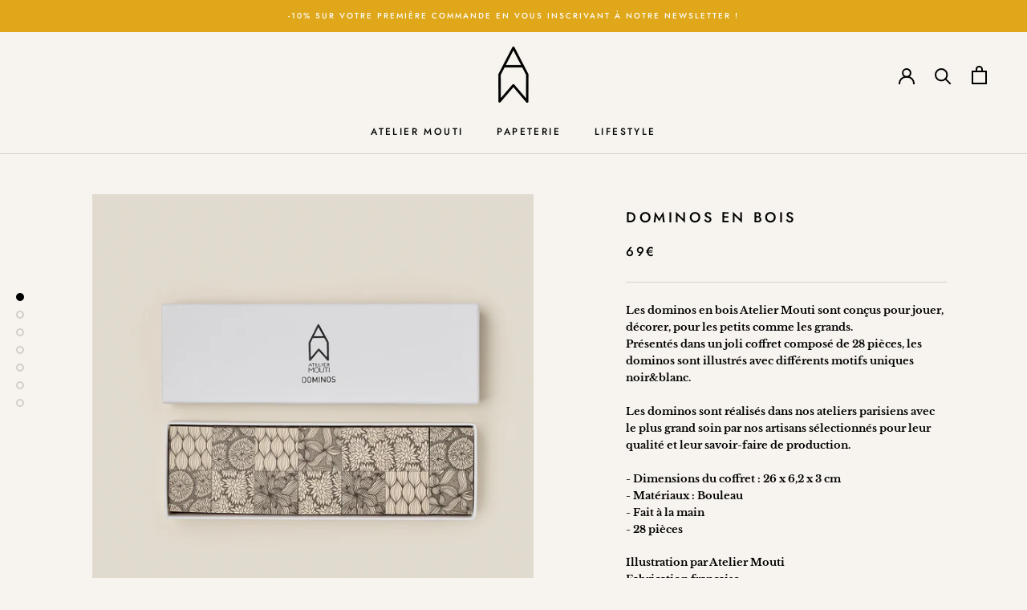

--- FILE ---
content_type: text/html; charset=utf-8
request_url: https://atelier-mouti.com/products/dominos-en-bois
body_size: 28665
content:
<!doctype html>

<html class="no-js" lang="fr">
  <head>
               <script type='text/javascript'>var easylockdownLocationDisabled = true;</script> <script type='text/javascript' src='//atelier-mouti.com/apps/easylockdown/easylockdown-1.0.8.min.js' data-no-instant></script> <script type='text/javascript'>if( typeof InstantClick == 'object' ) easylockdown.clearData();</script> <style type="text/css">#easylockdown-password-form{padding:30px 0;text-align:center}#easylockdown-wrapper,.easylockdown-form-holder{display:inline-block}#easylockdown-password{vertical-align:top;margin-bottom:16px;padding:8px 15px;line-height:1.2em;outline:0;box-shadow:none}#easylockdown-password-error{display:none;color:#fb8077;text-align:left}#easylockdown-password-error.easylockdown-error{border:1px solid #fb8077}#easylockdown-password-form-button:not(.easylockdown-native-styles){vertical-align:top;display:inline-block!important;height:auto!important;padding:8px 15px;background:#777;border-radius:3px;color:#fff!important;line-height:1.2em;text-decoration:none!important}.easylockdown-instantclick-fix,.easylockdown-item-selector{position:absolute;z-index:-999;display:none;height:0;width:0;font-size:0;line-height:0}.easylockdown-collection-item[data-eld-loc-can],.easylockdown-item-selector+*,.easylockdown-item[data-eld-loc-can]{display:none}.easylockdown404-content-container{padding:50px;text-align:center}.easylockdown404-title-holder .easylockdown-title-404{display:block;margin:0 0 1rem;font-size:2rem;line-height:2.5rem}</style> 





































<script type='text/javascript'>
  if( typeof easylockdown == 'object' ) {
    easylockdown.localeRootUrl = '';
    easylockdown.routerByLocation(); 

    easylockdown.onReady(function(e){
      easylockdown.hideAllLinks();
    });
  }
</script>
    <meta charset="utf-8"> 
    <meta http-equiv="X-UA-Compatible" content="IE=edge,chrome=1">
    <meta name="viewport" content="width=device-width, initial-scale=1.0, height=device-height, minimum-scale=1.0, user-scalable=0">
    <meta name="theme-color" content="">

    <title>
      Dominos en bois &ndash; Atelier Mouti - ISD
    </title><meta name="description" content="Les dominos en bois Atelier Mouti sont conçus pour jouer, décorer, pour les petits comme les grands. Présentés dans un joli coffret composé de 28 pièces, les dominos sont illustrés avec différents motifs uniques noir&amp;amp;blanc. Les dominos sont réalisés dans nos ateliers parisiens avec le plus grand soin par nos artisa"><link rel="canonical" href="https://atelier-mouti.com/products/dominos-en-bois"><link rel="shortcut icon" href="//atelier-mouti.com/cdn/shop/files/atelier-mouti-logo-noir-picto-transparent-bis_32x32.png?v=1613522519" type="image/png"><meta property="og:type" content="product">
  <meta property="og:title" content="Dominos en bois"><meta property="og:image" content="http://atelier-mouti.com/cdn/shop/products/dominos-atelier-mouti-WEB_grande.jpg?v=1620837048">
    <meta property="og:image:secure_url" content="https://atelier-mouti.com/cdn/shop/products/dominos-atelier-mouti-WEB_grande.jpg?v=1620837048"><meta property="og:image" content="http://atelier-mouti.com/cdn/shop/products/ateliermouti-dominos-new_grande.jpg?v=1633621805">
    <meta property="og:image:secure_url" content="https://atelier-mouti.com/cdn/shop/products/ateliermouti-dominos-new_grande.jpg?v=1633621805"><meta property="og:image" content="http://atelier-mouti.com/cdn/shop/products/ateliermouti-dominos-boite-ouverte-2_grande.jpg?v=1633621811">
    <meta property="og:image:secure_url" content="https://atelier-mouti.com/cdn/shop/products/ateliermouti-dominos-boite-ouverte-2_grande.jpg?v=1633621811"><meta property="product:price:amount" content="69,00">
  <meta property="product:price:currency" content="EUR"><meta property="og:description" content="Les dominos en bois Atelier Mouti sont conçus pour jouer, décorer, pour les petits comme les grands. Présentés dans un joli coffret composé de 28 pièces, les dominos sont illustrés avec différents motifs uniques noir&amp;amp;blanc. Les dominos sont réalisés dans nos ateliers parisiens avec le plus grand soin par nos artisa"><meta property="og:url" content="https://atelier-mouti.com/products/dominos-en-bois">
<meta property="og:site_name" content="Atelier Mouti - ISD"><meta name="twitter:card" content="summary"><meta name="twitter:title" content="Dominos en bois">
  <meta name="twitter:description" content="
Les dominos en bois Atelier Mouti sont conçus pour jouer, décorer, pour les petits comme les grands. Présentés dans un joli coffret composé de 28 pièces, les dominos sont illustrés avec différents motifs uniques noir&amp;amp;blanc.
Les dominos sont réalisés dans nos ateliers parisiens avec le plus grand soin par nos artisans sélectionnés pour leur qualité et leur savoir-faire de production.
- Dimensions du coffret : 26 x 6,2 x 3 cm- Matériaux : Bouleau - Fait à la main - 28 pièces 
Illustration par Atelier Mouti Fabrication française">
  <meta name="twitter:image" content="https://atelier-mouti.com/cdn/shop/products/dominos-atelier-mouti-WEB_600x600_crop_center.jpg?v=1620837048">

    <script>window.performance && window.performance.mark && window.performance.mark('shopify.content_for_header.start');</script><meta id="shopify-digital-wallet" name="shopify-digital-wallet" content="/10364158049/digital_wallets/dialog">
<link rel="alternate" type="application/json+oembed" href="https://atelier-mouti.com/products/dominos-en-bois.oembed">
<script async="async" src="/checkouts/internal/preloads.js?locale=fr-FR"></script>
<script id="shopify-features" type="application/json">{"accessToken":"6ea69067d3aa33e4d975f83ca604de9b","betas":["rich-media-storefront-analytics"],"domain":"atelier-mouti.com","predictiveSearch":true,"shopId":10364158049,"locale":"fr"}</script>
<script>var Shopify = Shopify || {};
Shopify.shop = "atelier-mouti.myshopify.com";
Shopify.locale = "fr";
Shopify.currency = {"active":"EUR","rate":"1.0"};
Shopify.country = "FR";
Shopify.theme = {"name":"Prestige","id":74388176993,"schema_name":"Prestige","schema_version":"4.3.4","theme_store_id":855,"role":"main"};
Shopify.theme.handle = "null";
Shopify.theme.style = {"id":null,"handle":null};
Shopify.cdnHost = "atelier-mouti.com/cdn";
Shopify.routes = Shopify.routes || {};
Shopify.routes.root = "/";</script>
<script type="module">!function(o){(o.Shopify=o.Shopify||{}).modules=!0}(window);</script>
<script>!function(o){function n(){var o=[];function n(){o.push(Array.prototype.slice.apply(arguments))}return n.q=o,n}var t=o.Shopify=o.Shopify||{};t.loadFeatures=n(),t.autoloadFeatures=n()}(window);</script>
<script id="shop-js-analytics" type="application/json">{"pageType":"product"}</script>
<script defer="defer" async type="module" src="//atelier-mouti.com/cdn/shopifycloud/shop-js/modules/v2/client.init-shop-cart-sync_INwxTpsh.fr.esm.js"></script>
<script defer="defer" async type="module" src="//atelier-mouti.com/cdn/shopifycloud/shop-js/modules/v2/chunk.common_YNAa1F1g.esm.js"></script>
<script type="module">
  await import("//atelier-mouti.com/cdn/shopifycloud/shop-js/modules/v2/client.init-shop-cart-sync_INwxTpsh.fr.esm.js");
await import("//atelier-mouti.com/cdn/shopifycloud/shop-js/modules/v2/chunk.common_YNAa1F1g.esm.js");

  window.Shopify.SignInWithShop?.initShopCartSync?.({"fedCMEnabled":true,"windoidEnabled":true});

</script>
<script>(function() {
  var isLoaded = false;
  function asyncLoad() {
    if (isLoaded) return;
    isLoaded = true;
    var urls = ["https:\/\/cdn.weglot.com\/weglot_script_tag.js?shop=atelier-mouti.myshopify.com","https:\/\/easygdpr.b-cdn.net\/v\/1553540745\/gdpr.min.js?shop=atelier-mouti.myshopify.com","https:\/\/maps.boxtal.com\/api\/v2\/maps-shopify\/script.js?shopId=28875\u0026shop=atelier-mouti.myshopify.com","https:\/\/chimpstatic.com\/mcjs-connected\/js\/users\/c8e10d65a4c4706d61c74bbbd\/d151680cc8c959b728b9112f6.js?shop=atelier-mouti.myshopify.com","https:\/\/servicepoints.sendcloud.sc\/shops\/shopify\/embed\/990edb4e-2788-4545-8a0f-5d603db0b71d.js?shop=atelier-mouti.myshopify.com"];
    for (var i = 0; i < urls.length; i++) {
      var s = document.createElement('script');
      s.type = 'text/javascript';
      s.async = true;
      s.src = urls[i];
      var x = document.getElementsByTagName('script')[0];
      x.parentNode.insertBefore(s, x);
    }
  };
  if(window.attachEvent) {
    window.attachEvent('onload', asyncLoad);
  } else {
    window.addEventListener('load', asyncLoad, false);
  }
})();</script>
<script id="__st">var __st={"a":10364158049,"offset":3600,"reqid":"2ab45f52-f9b8-432e-8177-0c8b9bd74173-1768956514","pageurl":"atelier-mouti.com\/products\/dominos-en-bois","u":"e9f7db7a68bf","p":"product","rtyp":"product","rid":3949633273953};</script>
<script>window.ShopifyPaypalV4VisibilityTracking = true;</script>
<script id="captcha-bootstrap">!function(){'use strict';const t='contact',e='account',n='new_comment',o=[[t,t],['blogs',n],['comments',n],[t,'customer']],c=[[e,'customer_login'],[e,'guest_login'],[e,'recover_customer_password'],[e,'create_customer']],r=t=>t.map((([t,e])=>`form[action*='/${t}']:not([data-nocaptcha='true']) input[name='form_type'][value='${e}']`)).join(','),a=t=>()=>t?[...document.querySelectorAll(t)].map((t=>t.form)):[];function s(){const t=[...o],e=r(t);return a(e)}const i='password',u='form_key',d=['recaptcha-v3-token','g-recaptcha-response','h-captcha-response',i],f=()=>{try{return window.sessionStorage}catch{return}},m='__shopify_v',_=t=>t.elements[u];function p(t,e,n=!1){try{const o=window.sessionStorage,c=JSON.parse(o.getItem(e)),{data:r}=function(t){const{data:e,action:n}=t;return t[m]||n?{data:e,action:n}:{data:t,action:n}}(c);for(const[e,n]of Object.entries(r))t.elements[e]&&(t.elements[e].value=n);n&&o.removeItem(e)}catch(o){console.error('form repopulation failed',{error:o})}}const l='form_type',E='cptcha';function T(t){t.dataset[E]=!0}const w=window,h=w.document,L='Shopify',v='ce_forms',y='captcha';let A=!1;((t,e)=>{const n=(g='f06e6c50-85a8-45c8-87d0-21a2b65856fe',I='https://cdn.shopify.com/shopifycloud/storefront-forms-hcaptcha/ce_storefront_forms_captcha_hcaptcha.v1.5.2.iife.js',D={infoText:'Protégé par hCaptcha',privacyText:'Confidentialité',termsText:'Conditions'},(t,e,n)=>{const o=w[L][v],c=o.bindForm;if(c)return c(t,g,e,D).then(n);var r;o.q.push([[t,g,e,D],n]),r=I,A||(h.body.append(Object.assign(h.createElement('script'),{id:'captcha-provider',async:!0,src:r})),A=!0)});var g,I,D;w[L]=w[L]||{},w[L][v]=w[L][v]||{},w[L][v].q=[],w[L][y]=w[L][y]||{},w[L][y].protect=function(t,e){n(t,void 0,e),T(t)},Object.freeze(w[L][y]),function(t,e,n,w,h,L){const[v,y,A,g]=function(t,e,n){const i=e?o:[],u=t?c:[],d=[...i,...u],f=r(d),m=r(i),_=r(d.filter((([t,e])=>n.includes(e))));return[a(f),a(m),a(_),s()]}(w,h,L),I=t=>{const e=t.target;return e instanceof HTMLFormElement?e:e&&e.form},D=t=>v().includes(t);t.addEventListener('submit',(t=>{const e=I(t);if(!e)return;const n=D(e)&&!e.dataset.hcaptchaBound&&!e.dataset.recaptchaBound,o=_(e),c=g().includes(e)&&(!o||!o.value);(n||c)&&t.preventDefault(),c&&!n&&(function(t){try{if(!f())return;!function(t){const e=f();if(!e)return;const n=_(t);if(!n)return;const o=n.value;o&&e.removeItem(o)}(t);const e=Array.from(Array(32),(()=>Math.random().toString(36)[2])).join('');!function(t,e){_(t)||t.append(Object.assign(document.createElement('input'),{type:'hidden',name:u})),t.elements[u].value=e}(t,e),function(t,e){const n=f();if(!n)return;const o=[...t.querySelectorAll(`input[type='${i}']`)].map((({name:t})=>t)),c=[...d,...o],r={};for(const[a,s]of new FormData(t).entries())c.includes(a)||(r[a]=s);n.setItem(e,JSON.stringify({[m]:1,action:t.action,data:r}))}(t,e)}catch(e){console.error('failed to persist form',e)}}(e),e.submit())}));const S=(t,e)=>{t&&!t.dataset[E]&&(n(t,e.some((e=>e===t))),T(t))};for(const o of['focusin','change'])t.addEventListener(o,(t=>{const e=I(t);D(e)&&S(e,y())}));const B=e.get('form_key'),M=e.get(l),P=B&&M;t.addEventListener('DOMContentLoaded',(()=>{const t=y();if(P)for(const e of t)e.elements[l].value===M&&p(e,B);[...new Set([...A(),...v().filter((t=>'true'===t.dataset.shopifyCaptcha))])].forEach((e=>S(e,t)))}))}(h,new URLSearchParams(w.location.search),n,t,e,['guest_login'])})(!0,!0)}();</script>
<script integrity="sha256-4kQ18oKyAcykRKYeNunJcIwy7WH5gtpwJnB7kiuLZ1E=" data-source-attribution="shopify.loadfeatures" defer="defer" src="//atelier-mouti.com/cdn/shopifycloud/storefront/assets/storefront/load_feature-a0a9edcb.js" crossorigin="anonymous"></script>
<script data-source-attribution="shopify.dynamic_checkout.dynamic.init">var Shopify=Shopify||{};Shopify.PaymentButton=Shopify.PaymentButton||{isStorefrontPortableWallets:!0,init:function(){window.Shopify.PaymentButton.init=function(){};var t=document.createElement("script");t.src="https://atelier-mouti.com/cdn/shopifycloud/portable-wallets/latest/portable-wallets.fr.js",t.type="module",document.head.appendChild(t)}};
</script>
<script data-source-attribution="shopify.dynamic_checkout.buyer_consent">
  function portableWalletsHideBuyerConsent(e){var t=document.getElementById("shopify-buyer-consent"),n=document.getElementById("shopify-subscription-policy-button");t&&n&&(t.classList.add("hidden"),t.setAttribute("aria-hidden","true"),n.removeEventListener("click",e))}function portableWalletsShowBuyerConsent(e){var t=document.getElementById("shopify-buyer-consent"),n=document.getElementById("shopify-subscription-policy-button");t&&n&&(t.classList.remove("hidden"),t.removeAttribute("aria-hidden"),n.addEventListener("click",e))}window.Shopify?.PaymentButton&&(window.Shopify.PaymentButton.hideBuyerConsent=portableWalletsHideBuyerConsent,window.Shopify.PaymentButton.showBuyerConsent=portableWalletsShowBuyerConsent);
</script>
<script data-source-attribution="shopify.dynamic_checkout.cart.bootstrap">document.addEventListener("DOMContentLoaded",(function(){function t(){return document.querySelector("shopify-accelerated-checkout-cart, shopify-accelerated-checkout")}if(t())Shopify.PaymentButton.init();else{new MutationObserver((function(e,n){t()&&(Shopify.PaymentButton.init(),n.disconnect())})).observe(document.body,{childList:!0,subtree:!0})}}));
</script>
<script id='scb4127' type='text/javascript' async='' src='https://atelier-mouti.com/cdn/shopifycloud/privacy-banner/storefront-banner.js'></script><link id="shopify-accelerated-checkout-styles" rel="stylesheet" media="screen" href="https://atelier-mouti.com/cdn/shopifycloud/portable-wallets/latest/accelerated-checkout-backwards-compat.css" crossorigin="anonymous">
<style id="shopify-accelerated-checkout-cart">
        #shopify-buyer-consent {
  margin-top: 1em;
  display: inline-block;
  width: 100%;
}

#shopify-buyer-consent.hidden {
  display: none;
}

#shopify-subscription-policy-button {
  background: none;
  border: none;
  padding: 0;
  text-decoration: underline;
  font-size: inherit;
  cursor: pointer;
}

#shopify-subscription-policy-button::before {
  box-shadow: none;
}

      </style>

<script>window.performance && window.performance.mark && window.performance.mark('shopify.content_for_header.end');</script>

    <link rel="stylesheet" href="//atelier-mouti.com/cdn/shop/t/23/assets/theme.scss.css?v=63605122248259175911759259460">

    <script>
      // This allows to expose several variables to the global scope, to be used in scripts
      window.theme = {
        template: "product",
        localeRootUrl: '',
        shopCurrency: "EUR",
        moneyFormat: "{{amount_with_comma_separator}}€",
        moneyWithCurrencyFormat: "{{amount_with_comma_separator}} €",
        useNativeMultiCurrency: false,
        currencyConversionEnabled: false,
        currencyConversionMoneyFormat: "money_format",
        currencyConversionRoundAmounts: true,
        productImageSize: "natural",
        searchMode: "product",
        showPageTransition: false,
        showElementStaggering: false,
        showImageZooming: false
      };

      window.languages = {
        cartAddNote: "Ajouter une note",
        cartEditNote: "Editer la note",
        productImageLoadingError: "L\u0026#39;image n\u0026#39;a pas pu être chargée. Essayez de recharger la page.",
        productFormAddToCart: "Ajouter au panier",
        productFormUnavailable: "Indisponible",
        productFormSoldOut: "Rupture",
        shippingEstimatorOneResult: "1 option disponible :",
        shippingEstimatorMoreResults: "{{count}} options disponibles :",
        shippingEstimatorNoResults: "Nous ne livrons pas à cette adresse."
      };

      window.lazySizesConfig = {
        loadHidden: false,
        hFac: 0.5,
        expFactor: 2,
        ricTimeout: 150,
        lazyClass: 'Image--lazyLoad',
        loadingClass: 'Image--lazyLoading',
        loadedClass: 'Image--lazyLoaded'
      };

      document.documentElement.className = document.documentElement.className.replace('no-js', 'js');
      document.documentElement.style.setProperty('--window-height', window.innerHeight + 'px');

      // We do a quick detection of some features (we could use Modernizr but for so little...)
      (function() {
        document.documentElement.className += ((window.CSS && window.CSS.supports('(position: sticky) or (position: -webkit-sticky)')) ? ' supports-sticky' : ' no-supports-sticky');
        document.documentElement.className += (window.matchMedia('(-moz-touch-enabled: 1), (hover: none)')).matches ? ' no-supports-hover' : ' supports-hover';
      }());

      // This code is done to force reload the page when the back button is hit (which allows to fix stale data on cart, for instance)
      if (performance.navigation.type === 2) {
        location.reload(true);
      }
    </script>

    <script src="//atelier-mouti.com/cdn/shop/t/23/assets/lazysizes.min.js?v=174358363404432586981563890465" async></script>

    
<script src="https://polyfill-fastly.net/v3/polyfill.min.js?unknown=polyfill&features=fetch,Element.prototype.closest,Element.prototype.remove,Element.prototype.classList,Array.prototype.includes,Array.prototype.fill,Object.assign,CustomEvent,IntersectionObserver,IntersectionObserverEntry,URL" defer></script>
    <script src="//atelier-mouti.com/cdn/shop/t/23/assets/libs.min.js?v=88466822118989791001563890465" defer></script>
    <script src="//atelier-mouti.com/cdn/shop/t/23/assets/theme.min.js?v=53109466184291106351564494731" defer></script>
    <script src="//atelier-mouti.com/cdn/shop/t/23/assets/custom.js?v=8814717088703906631563890465" defer></script>
    <script src="https://code.jquery.com/jquery-3.5.1.min.js" integrity="sha256-9/aliU8dGd2tb6OSsuzixeV4y/faTqgFtohetphbbj0=" crossorigin="anonymous" defer></script>

    
  <script type="application/ld+json">
  {
    "@context": "http://schema.org",
    "@type": "Product",
    "offers": [{
          "@type": "Offer",
          "name": "Default Title",
          "availability":"https://schema.org/InStock",
          "price": "69,00",
          "priceCurrency": "EUR",
          "priceValidUntil": "2026-01-31","sku": "DOMINOS","url": "https://atelier-mouti.com/products/dominos-en-bois?variant=29520767385697"
        }
],
      "gtin13": "8760271581055",
      "productId": "8760271581055",

    "brand": {
      "name": "Atelier Mouti"
    },
    "name": "Dominos en bois",
    "description": "\nLes dominos en bois Atelier Mouti sont conçus pour jouer, décorer, pour les petits comme les grands. Présentés dans un joli coffret composé de 28 pièces, les dominos sont illustrés avec différents motifs uniques noir\u0026amp;blanc.\nLes dominos sont réalisés dans nos ateliers parisiens avec le plus grand soin par nos artisans sélectionnés pour leur qualité et leur savoir-faire de production.\n- Dimensions du coffret : 26 x 6,2 x 3 cm- Matériaux : Bouleau - Fait à la main - 28 pièces \nIllustration par Atelier Mouti Fabrication française",
    "category": "",
    "url": "https://atelier-mouti.com/products/dominos-en-bois",
    "sku": "DOMINOS",
    "image": {
      "@type": "ImageObject",
      "url": "https://atelier-mouti.com/cdn/shop/products/dominos-atelier-mouti-WEB_1024x.jpg?v=1620837048",
      "image": "https://atelier-mouti.com/cdn/shop/products/dominos-atelier-mouti-WEB_1024x.jpg?v=1620837048",
      "name": "Dominos en bois",
      "width": "1024",
      "height": "1024"
    }
  }
  </script>

<link rel="alternate" hreflang="fr" href="https://atelier-mouti.com/products/dominos-en-bois"><link rel="alternate" hreflang="en" href="https://atelier-mouti.com/a/l/en/products/dominos-en-bois">


<!--Start Weglot Script-->
<script src="//cdn.weglot.com/weglot.min.js"></script>
<script id="has-script-tags">Weglot.initialize({ api_key:"wg_fc57a1c579bbd0216b6feafdaec3aaa38" });</script>
<!--End Weglot Script-->


  

  

  

  
    <script type="text/javascript">
      try {
        window.EasyGdprSettings = "{\"cookie_banner\":false,\"cookie_banner_cookiename\":\"\",\"cookie_banner_settings\":{\"button_text_color\":{\"opacity\":1,\"hexcode\":\"#000000\"},\"langmodes\":{\"message\":\"#multilang\",\"dismiss_button_text\":\"#multilang\"},\"multilang\":{\"FR\":{\"message\":\"Les cookies assurent le bon fonctionnement de notre site Internet. En utilisant ce dernier, vous acceptez l'utilisation des cookies.\",\"dismiss_button_text\":\"ok\"},\"GB\":{\"dismiss_button_text\":\"ok\",\"message\":\"Cookies ensure the proper operation of our website. By using it, you accept the use of cookies.\"}},\"message\":\"\",\"size\":\"xxsmall\",\"banner_text_color\":{\"hexcode\":\"#000000\",\"opacity\":1},\"pp_url\":\"https:\/\/atelier-mouti.com\/policies\/privacy-policy\",\"button_color\":{\"hexcode\":\"#ffffff\",\"opacity\":1},\"show_cookie_icon\":false,\"font_family\":\"#auto\",\"banner_color\":{\"opacity\":1,\"hexcode\":\"#ffffff\"}},\"current_theme\":\"prestige\",\"custom_button_position\":\"\",\"eg_display\":[\"login\",\"account\"],\"enabled\":true,\"texts\":{\"DATA_ADDRESS\":\"Adresse\",\"FEEDBACK_ERROR_TITLE\":\"Oups\",\"EMAIL_INVALID\":\"Merci d'indiquer un email valide.\",\"BUTTON_DELETE\":\"Effacer\",\"DATA_EMAIL\":\"Email\",\"DATA_PHONE\":\"Téléphone\",\"FEEDBACK_BUTTON\":\"Ok\",\"BUTTON_ACCESS\":\"Accéder à mes données\",\"DATA_IP\":\"Adresse Ip\",\"REQUEST_PERSONAL_DATA_HANDLE\":\"demande-mes-donnees-personnelles\",\"ERROR_PERSONAL_DATA\":\"Nous rencontrons un problème. Merci d'essayer à nouveau ou de nous contacter par email.\",\"DATA_FIRST_NAME\":\"Prénom\",\"MY_PERSONAL_DATA_HANDLE\":\"mes-donnees-personnelles\",\"EMAIL_ACC_SUBJECT\":\"Vos données\",\"DATA_DATE\":\"Date\",\"BUTTON_DOWNLOAD\":\"Télécharger\",\"EMAIL_ACC_SUBJECT_ADMIN\":\"Vos données\",\"CONFIRM_DELETE_CANCEL_TEXT\":\"Annuler\",\"BUTTON_MY\":\"Mes données personnelles\",\"EDIT_PERSONAL_DATA_HANDLE\":\"edit-mes-donnees-personnelles\",\"ERROR_REQUEST_PROBLEM\":\"Nous rencontrons un problème. Merci d'essayer à nouveau ou de nous contacter par email.\",\"CONFIRM_DELETE_BUTTON_TEXT\":\"Confirmation.\",\"DATA_CITY\":\"Ville\",\"NO_DATA\":\"Aucune donnée ne correspond à cet adresse email.\",\"DEL_REQUEST_THANKYOU\":\"Votre demande a bien été prise en compte. Nous reviendrons vers vous sous 30 jours.\",\"CONFIRM_DELETE\":\"Voulez-vous vraiment supprimer vos données ?\",\"MOD_REQUEST_THANKYOU\":\"Merci pour votre message. Nous reviendrons vers vous sous 30 jours.\",\"EMAIL_DEL_SUBJECT\":\"Vos données\",\"DATA_LAST_NAME\":\"Nom de famille\",\"CONFIRM_DELETE_TITLE\":\"Confirmez-vous votre demande ?\",\"FEEDBACK_SUCCESS_TITLE\":\"Action confirmée\",\"EMAIL_MOD_SUBJECT\":\"Vos données\",\"DATA_ZIP\":\"Code postale\",\"ACC_REQUEST_THANKYOU\":\"Merci pour votre demande. \",\"DATA_COUNTRY\":\"Pays\"}}";
      } catch (error) {}
    </script>
  





<script>
  document.addEventListener("DOMContentLoaded", function(event) {
    const style = document.getElementById('wsg-custom-style');
    if (typeof window.isWsgCustomer != "undefined" && isWsgCustomer) {
      style.innerHTML = `
        ${style.innerHTML} 
        /* A friend of hideWsg - this will _show_ only for wsg customers. Add class to an element to use */
        .showWsg {
          display: unset;
        }
        /* wholesale only CSS */
        .additional-checkout-buttons, .shopify-payment-button {
          display: none !important;
        }
        .wsg-proxy-container select {
          background-color: 
          ${
        document.querySelector('input').style.backgroundColor
          ? document.querySelector('input').style.backgroundColor
          : 'white'
        } !important;
        }
      `;
    } else {
      style.innerHTML = `
        ${style.innerHTML}
        /* Add CSS rules here for NOT wsg customers - great to hide elements from retail when we can't access the code driving the element */
        
      `;
    }

    if (typeof window.embedButtonBg !== undefined && typeof window.embedButtonText !== undefined && window.embedButtonBg !== window.embedButtonText) {
      style.innerHTML = `
        ${style.innerHTML}
        .wsg-button-fix {
          background: ${embedButtonBg} !important;
          border-color: ${embedButtonBg} !important;
          color: ${embedButtonText} !important;
        }
      `;
    }

    // =========================
    //         CUSTOM JS
    // ==========================
    if (document.querySelector(".wsg-proxy-container")) {
      initNodeObserver(wsgCustomJs);
    }
  })

  function wsgCustomJs() {

    // update button classes
    const button = document.querySelectorAll(".wsg-button-fix");
    let buttonClass = "Button Button--primary";
    buttonClass = buttonClass.split(" ");
    for (let i = 0; i < button.length; i++) {
      button[i].classList.add(... buttonClass);
    }

    // wsgCustomJs window placeholder
    // update secondary btn color on proxy cart
    if (document.getElementById("wsg-checkout-one")) {
      const checkoutButton = document.getElementById("wsg-checkout-one");
      let wsgBtnColor = window.getComputedStyle(checkoutButton).backgroundColor;
      let wsgBtnBackground = "none";
      let wsgBtnBorder = "thin solid " + wsgBtnColor;
      let wsgBtnPadding = window.getComputedStyle(checkoutButton).padding;
      let spofBtn = document.querySelectorAll(".spof-btn");
      for (let i = 0; i < spofBtn.length; i++) {
        spofBtn[i].style.background = wsgBtnBackground;
        spofBtn[i].style.color = wsgBtnColor;
        spofBtn[i].style.border = wsgBtnBorder;
        spofBtn[i].style.padding = wsgBtnPadding;
      }
    }

    // update Quick Order Form label
    if (typeof window.embedSPOFLabel != "undefined" && embedSPOFLabel) {
      document.querySelectorAll(".spof-btn").forEach(function(spofBtn) {
        spofBtn.removeAttribute("data-translation-selector");
        spofBtn.innerHTML = embedSPOFLabel;
      });
    }
  }

  function initNodeObserver(onChangeNodeCallback) {

    // Select the node that will be observed for mutations
    const targetNode = document.querySelector(".wsg-proxy-container");

    // Options for the observer (which mutations to observe)
    const config = {
      attributes: true,
      childList: true,
      subtree: true
    };

    // Callback function to execute when mutations are observed
    const callback = function(mutationsList, observer) {
      for (const mutation of mutationsList) {
        if (mutation.type === 'childList') {
          onChangeNodeCallback();
          observer.disconnect();
        }
      }
    };

    // Create an observer instance linked to the callback function
    const observer = new MutationObserver(callback);

    // Start observing the target node for configured mutations
    observer.observe(targetNode, config);
  }
</script>


<style id="wsg-custom-style">
  /* A friend of hideWsg - this will _show_ only for wsg customers. Add class to an element to use */
  .showWsg {
    display: none;
  }
  /* Signup/login */
  #wsg-signup select,
  #wsg-signup input,
  #wsg-signup textarea {
    height: 46px;
    border: thin solid #d1d1d1;
    padding: 6px 10px;
  }
  #wsg-signup textarea {
    min-height: 100px;
  }
  .wsg-login-input {
    height: 46px;
    border: thin solid #d1d1d1;
    padding: 6px 10px;
  }
/*   Quick Order Form */
  .wsg-table td {
    border: none;
    min-width: 150px;
  }
  .wsg-table tr {
    border-bottom: thin solid #d1d1d1; 
    border-left: none;
  }
  .wsg-table input[type="number"] {
    border: thin solid #d1d1d1;
    padding: 5px 15px;
    min-height: 42px;
  }
  #wsg-spof-link a {
    text-decoration: inherit;
    color: inherit;
  }
  .wsg-proxy-container {
    margin-top: 0% !important;
  }
  @media screen and (max-width:768px){
    .wsg-proxy-container .wsg-table input[type="number"] {
        max-width: 80%; 
    }
    .wsg-center img {
      width: 50px !important;
    }
    .wsg-variant-price-area {
      min-width: 70px !important;
    }
  }
  /* Submit button */
  #wsg-cart-update{
    padding: 8px 10px;
    min-height: 45px;
    max-width: 100% !important;
  }
  .wsg-table {
    background: inherit !important;
  }
  .wsg-spof-container-main {
    background: inherit !important;
  }
  /* General fixes */
  .wsg-hide-prices {
    opacity: 0;
  }
  .wsg-ws-only .button {
    margin: 0;
  }
</style>
<!-- BEGIN app block: shopify://apps/wholesale-gorilla/blocks/wsg-header/c48d0487-dff9-41a4-94c8-ec6173fe8b8d -->

   
  















  <!-- check for wsg customer - this now downcases to compare so we are no longer concerned about case matching in tags -->


      
      
      
      
      
      <!-- ajax data -->
      
        
          
        
      
      <script>
        console.log("Wsg-header release 5.22.24")
        // here we need to check if we on a previw theme and set the shop config from the metafield
        
const wsgShopConfigMetafields = {
            
          
            
          
            
          
            
              shopConfig : {"btnClasses":"Button Button--primary","hideDomElements":[".hideWsg",".Price--compareAt","compare-at-price"],"wsgPriceSelectors":{"productPrice":[".ProductMeta__Price"],"collectionPrices":[".ProductItem__Price"]},"autoInstall":false,"wsgAjax":true,"wsgMultiAjax":false,"wsgAjaxSettings":{"price":".cart-drawer__items .line-item sale-price","linePrice":"","subtotal":".cart-drawer__button-price","checkoutBtn":"[name='checkout']"},"wsgSwatch":"","wsgAccountPageSelector":"h1.h3","wsgVolumeTable":".product-info__block-item buy-buttons","excludedSections":[],"productSelectors":[".Grid__Cell:has(> .ProductItem)",".Carousel__Cell:has(> .ProductItem)"],"wsgQVSelector":[],"fileList":["layout/theme.liquid"],"wsgATCButtonsSelectors":["buy-buttons"],"wsgVersion":6,"installing":false,"themeId":74388176993},
            
          
}
        let wsgShopConfig = {"btnClasses":"Button Button--primary","hideDomElements":[".hideWsg",".Price--compareAt","compare-at-price"],"wsgPriceSelectors":{"productPrice":[".ProductMeta__Price"],"collectionPrices":[".ProductItem__Price"]},"autoInstall":false,"wsgAjax":true,"wsgMultiAjax":false,"wsgAjaxSettings":{"price":".cart-drawer__items .line-item sale-price","linePrice":"","subtotal":".cart-drawer__button-price","checkoutBtn":"[name='checkout']"},"wsgSwatch":"","wsgAccountPageSelector":"h1.h3","wsgVolumeTable":".product-info__block-item buy-buttons","excludedSections":[],"productSelectors":[".Grid__Cell:has(> .ProductItem)",".Carousel__Cell:has(> .ProductItem)"],"wsgQVSelector":[],"fileList":["layout/theme.liquid"],"wsgATCButtonsSelectors":["buy-buttons"],"wsgVersion":6,"installing":false,"themeId":74388176993};
        if (window.Shopify.theme.role !== 'main') {
          const wsgShopConfigUnpublishedTheme = wsgShopConfigMetafields[`shopConfig${window.Shopify.theme.id}`];
          if (wsgShopConfigUnpublishedTheme) {
            wsgShopConfig = wsgShopConfigUnpublishedTheme;
          }
        }
        // ==========================================
        //      Set global liquid variables
        // ==========================================
        // general variables 1220
        var wsgVersion = 6.0;
        var wsgActive = true;
        // the permanent domain of the shop
        var shopPermanentDomain = 'atelier-mouti.myshopify.com';
        const wsgShopOrigin = 'https://atelier-mouti.com';
        const wsgThemeTemplate = 'product';
        //customer
        var isWsgCustomer = 
          false
        ;
        var wsgCustomerTags = null
        var wsgCustomerId = null
        // execution variables
        var wsgRunCollection;
        var wsgCollectionObserver;
        var wsgRunProduct;
        var wsgRunAccount;
        var wsgRunCart;
        var wsgRunSinglePage;
        var wsgRunSignup;
        var wsgRunSignupV2;
        var runProxy;
        // wsgData
        var wsgData = {"hostedStore":{"branding":{"isShowLogo":true},"accountPage":{"title":"My Account"},"cartPage":{"description":"","title":"Your Cart"},"catalogPage":{"collections":[],"hideSoldOut":false,"imageAspectRatio":"adaptToImage","numberOfColumns":4,"productsPerPage":12},"spofPage":{"description":"","title":"Quick Order Form"},"colorSettings":{"background":"#FFFFFF","primaryColor":"#000000","secondaryColor":"#FFFFFF","textColor":"#000000"},"footer":{"privacyPolicy":false,"termsOfService":false},"bannerText":"You are logged in to your wholesale account"},"translations":{"custom":false,"enable":true,"language":"french","translateBasedOnMarket":true},"shop_preferences":{"cart":{"note":{"description":"","isRequired":false},"poNumber":{"isRequired":false,"isShow":false},"termsAndConditions":{"isEnable":false,"text":""}},"exclusionsAndLocksSettings":{"hidePrices":{"link":"","loginToViewPrices":false,"replacementText":""}},"transitions":{"showTransitions":false,"installedTransitions":true},"retailPrice":{"enable":true,"strikethrough":true,"lowerOpacity":false,"label":"(prix public)"},"checkInventory":false,"showShipPartial":false,"exclusions":["EX"],"autoBackorder":false,"taxRate":20,"draftNotification":true,"hideExclusions":true,"minOrder":250,"customWholesaleDiscountLabel":"","lockedPages":[],"marketSetting":false,"taxLabel":"","includeTaxInPriceRule":false},"page_styles":{"btnClasses":"","proxyMargin":0,"shipMargin":50},"volume_discounts":{"quantity_discounts":{"collections":[],"products":[]},"settings":{"product_price_table":{},"custom_messages":{"custom_banner":{"banner_default":true,"banner_input":"Spend {{$}}, receive {{%}} off of your order."},"custom_success":{"success_default":true,"success_input":"Congratulations!  You received {{%}} off of your order!"}}},"discounts":[],"enabled":false},"shipping_rates":{"handlingFee":{"type":"flat","amount":-1,"percent":-1,"min":-1,"max":-1,"label":""},"itemReservationOnInternational":{"isEnabledCustomReservationTime":false,"isReserveInventory":false,"reserveInventoryDays":60},"internationalMsg":{"title":"Thank you for your order.","message":"Because you are outside of our home country we will calculate your shipping and send you an invoice shortly."},"localPickup":{"fee":-1,"instructions":"","isEnabled":false,"locations":[],"minOrderPrice":0,"pickupTime":""},"localDelivery":{"isEnabled":true,"minOrderPrice":0},"useShopifyDefault":false,"freeShippingMin":72000,"fixedPercent":-1,"flatRate":25,"redirectInternational":true,"ignoreAll":true,"ignoreCarrierRates":true,"autoApplyLowestRate":true,"customShippingRateLabel":"","deliveryTime":"","ignoreShopifyFreeRates":false,"isIncludeLocalDeliveryInLowestRate":true},"single_page":{"collapseCollections":null,"excludeCollections":{"140426510433":{"title":"&","id":"140426510433","handle":"mais-aussi"},"138203005025":{"title":"Accessoires","id":"138203005025","handle":"accessoires"},"138265690209":{"title":"Animal","id":"138265690209","handle":"animal"},"143642787937":{"title":"Atelier Mouti x Britney Pompadour","id":"143642787937","handle":"collab"},"170822336609":{"title":"Atelier Mouti x Gassien Paris","id":"170822336609","handle":"atelier-mouti-x-gassien-paris"},"138189832289":{"title":"Blocs-notes A5","id":"138189832289","handle":"bloc-notes-a5"},"138190192737":{"title":"Blocs-notes A6","id":"138190192737","handle":"blocs-notes-a6"},"138207494241":{"title":"Cahiers A4","id":"138207494241","handle":"cahiers-a4"},"138190094433":{"title":"Cahiers A5 avec rabats","id":"138190094433","handle":"carnets-a5-avec-rabats"},"138189897825":{"title":"Carnets A5","id":"138189897825","handle":"carnet-a5"},"138190553185":{"title":"Carnets A5 lignés","id":"138190553185","handle":"carnets-a5-lignes"},"138191110241":{"title":"Carnets A6","id":"138191110241","handle":"carnets-a6"},"138190979169":{"title":"Cartes A5","id":"138190979169","handle":"cartes-a5"},"138191274081":{"title":"Cartes A6","id":"138191274081","handle":"cartes-a6"},"143644786785":{"title":"Collab","id":"143644786785","handle":"collab-1"},"170456809569":{"title":"Échantillons papier peint","id":"170456809569","handle":"echantillons-papier-peint"},"138265493601":{"title":"Floral","id":"138265493601","handle":"floral"},"138265198689":{"title":"Kids","id":"138265198689","handle":"kids"},"170310729825":{"title":"LA BELLE PAPETERIE","id":"170310729825","handle":"la-belle-papeterie"},"237545750726":{"title":"Lifestyle","id":"237545750726","handle":"lifestyle"},"138203267169":{"title":"Maison","id":"138203267169","handle":"deco"},"165539938401":{"title":"MASQUES","id":"165539938401","handle":"masques"},"138265362529":{"title":"Minéral","id":"138265362529","handle":"mineral"},"136799027297":{"title":"Page d'accueil","id":"136799027297","handle":"frontpage"},"137969008737":{"title":"Papier peint","id":"137969008737","handle":"papier-peint"},"138204315745":{"title":"Plateaux en bois","id":"138204315745","handle":"plateaux-en-bois"},"138205429857":{"title":"Sous-verres","id":"138205429857","handle":"sous-verres"},"137972088929":{"title":"Textile","id":"137972088929","handle":"textile"},"138265591905":{"title":"Végétal","id":"138265591905","handle":"vegetal"},"138197696609":{"title":"Affiches","id":"138197696609","handle":"affiches"}},"menuAction":"exclude","message":"Minimum de commande : 250€ HT\nLivraison France : 25€ HT\nLivraison Monde : le prix vous sera communiqué à réception de votre commande","linkInCart":true,"isHideSPOFbtn":false,"isShowInventoryInfo":true,"isShowSku":true,"spofButtonText":"Quick Order Form"},"net_orders":{"netRedirect":{"title":"Thank you for your order!","message":"","autoEmail":false},"netTag":"PRO","enabled":true,"autoPending":false,"defaultPaymentTermsTemplateId":"","isEnabledCustomReservationTime":false,"isReserveInventory":false,"netTags":[],"reserveInventoryDays":60},"customer":{"signup":{"autoInvite":false,"autoTags":[],"taxExempt":true},"accountMessage":"","loginMessage":"Log in to your wholesale account here.","redirectMessage":"Keep an eye on your email. As soon as we verify your account we will send you an email with a link to set up your password and start shopping.","accountPendingTitle":"Account Created!"},"quantity":{"cart":{"minValue":250},"collections":[],"migratedToCurrent":true,"products":[]},"activeTags":["BTBUE","wsgTestTag"],"hideDrafts":[],"server_link":"https://www.wholesalegorilla.app/shop_assets/wsg-index.js","tier":"","isPauseShop":false,"installStatus":"complete"}
        var wsgTier = ''
        // AJAX variables
        var wsgRunAjax;
        var wsgAjaxCart;
        // product variables
        var wsgCollectionsList = [{"id":140426903649,"handle":"decoration","updated_at":"2026-01-18T13:03:28+01:00","published_at":"2019-08-22T15:16:19+02:00","sort_order":"manual","template_suffix":"","published_scope":"web","title":"Décoration","body_html":"\u003cdiv style=\"text-align: center;\"\u003eDe beaux objets pour votre intérieur ou à offrir, pour une décoration poétique.\u003c\/div\u003e\n\u003cdiv style=\"text-align: center;\"\u003eDes bougies aux senteurs délicates, des coussins, des affiches murales avec nos motifs iconiques, mais aussi du petit mobilier qui allie rangement et décoration pour votre maison.\u003c\/div\u003e\n\u003cdiv style=\"text-align: center;\"\u003e\u003c\/div\u003e"},{"id":237545750726,"handle":"lifestyle","updated_at":"2026-01-18T13:03:28+01:00","published_at":"2020-11-24T12:01:34+01:00","sort_order":"created-desc","template_suffix":"","published_scope":"web","title":"Lifestyle","body_html":""},{"id":138203267169,"handle":"deco","updated_at":"2026-01-18T13:03:28+01:00","published_at":"2019-07-23T16:51:27+02:00","sort_order":"alpha-asc","template_suffix":"","published_scope":"web","title":"Maison","body_html":"Pour habiller votre table, égayer votre intérieur ou créer de nouvelles ambiances, cette sélection vous propose de nombreux objets qui vous permettront de décorer au gré de vos envies ! Vous y trouverez aussi de belles idées cadeaux."},{"id":282936606918,"handle":"maison","title":"Maison","updated_at":"2026-01-18T13:03:28+01:00","body_html":"","published_at":"2021-11-22T16:52:46+01:00","sort_order":"best-selling","template_suffix":"","disjunctive":false,"rules":[{"column":"tag","relation":"equals","condition":"Décoration"}],"published_scope":"web","image":{"created_at":"2021-11-22T16:52:44+01:00","alt":null,"width":3279,"height":3279,"src":"\/\/atelier-mouti.com\/cdn\/shop\/collections\/atelier-mouti.com-liliinwonderland-avril-2021-90.jpg?v=1637596365"}}]
        var wsgProdData = {"id":3949633273953,"title":"Dominos en bois","handle":"dominos-en-bois","description":"\u003cmeta charset=\"utf-8\"\u003e\n\u003cp\u003e\u003cspan data-mce-fragment=\"1\"\u003eLes dominos en bois Atelier Mouti sont conçus pour jouer, décorer, pour les petits comme les grands.\u003cbr\u003e Présentés dans un joli coffret composé de 28 pièces, les dominos sont illustrés avec différents motifs uniques noir\u0026amp;blanc.\u003c\/span\u003e\u003c\/p\u003e\n\u003cp\u003eLes dominos sont réalisés dans nos ateliers parisiens avec le plus grand soin par nos artisans sélectionnés pour leur qualité et leur savoir-faire de production.\u003c\/p\u003e\n\u003cp\u003e\u003cmeta charset=\"utf-8\"\u003e\u003cspan data-mce-fragment=\"1\"\u003e- Dimensions du coffret : 26 x 6,2 x 3 cm\u003c\/span\u003e\u003cbr\u003e- Matériaux : Bouleau\u003cspan\u003e \u003c\/span\u003e\u003cbr\u003e- Fait à la main\u003cspan\u003e \u003c\/span\u003e\u003cbr\u003e- 28 pièces\u003cspan\u003e \u003c\/span\u003e\u003cbr\u003e\u003c\/p\u003e\n\u003cp class=\"p1\"\u003e\u003cspan class=\"s1\"\u003eIllustration par Atelier Mouti \u003cbr\u003e\u003c\/span\u003e\u003cspan class=\"s1\"\u003eFabrication française\u003c\/span\u003e\u003c\/p\u003e","published_at":"2019-07-23T17:52:07+02:00","created_at":"2019-07-23T18:02:33+02:00","vendor":"Atelier Mouti","type":"","tags":["Décoration"],"price":6900,"price_min":6900,"price_max":6900,"available":true,"price_varies":false,"compare_at_price":null,"compare_at_price_min":0,"compare_at_price_max":0,"compare_at_price_varies":false,"variants":[{"id":29520767385697,"title":"Default Title","option1":"Default Title","option2":null,"option3":null,"sku":"DOMINOS","requires_shipping":true,"taxable":true,"featured_image":null,"available":true,"name":"Dominos en bois","public_title":null,"options":["Default Title"],"price":6900,"weight":300,"compare_at_price":null,"inventory_management":"shopify","barcode":"8760271581055","requires_selling_plan":false,"selling_plan_allocations":[]}],"images":["\/\/atelier-mouti.com\/cdn\/shop\/products\/dominos-atelier-mouti-WEB.jpg?v=1620837048","\/\/atelier-mouti.com\/cdn\/shop\/products\/ateliermouti-dominos-new.jpg?v=1633621805","\/\/atelier-mouti.com\/cdn\/shop\/products\/ateliermouti-dominos-boite-ouverte-2.jpg?v=1633621811","\/\/atelier-mouti.com\/cdn\/shop\/products\/ateliermouti-dominos-1.jpg?v=1633621811","\/\/atelier-mouti.com\/cdn\/shop\/products\/dominos-2.jpg?v=1633621811","\/\/atelier-mouti.com\/cdn\/shop\/products\/ateliermouti-dominos-3.jpg?v=1633621811","\/\/atelier-mouti.com\/cdn\/shop\/products\/ateliermouti-dominos-4.jpg?v=1633621811"],"featured_image":"\/\/atelier-mouti.com\/cdn\/shop\/products\/dominos-atelier-mouti-WEB.jpg?v=1620837048","options":["Title"],"media":[{"alt":null,"id":21188895572166,"position":1,"preview_image":{"aspect_ratio":1.0,"height":1600,"width":1600,"src":"\/\/atelier-mouti.com\/cdn\/shop\/products\/dominos-atelier-mouti-WEB.jpg?v=1620837048"},"aspect_ratio":1.0,"height":1600,"media_type":"image","src":"\/\/atelier-mouti.com\/cdn\/shop\/products\/dominos-atelier-mouti-WEB.jpg?v=1620837048","width":1600},{"alt":null,"id":23429863702726,"position":2,"preview_image":{"aspect_ratio":1.0,"height":1200,"width":1200,"src":"\/\/atelier-mouti.com\/cdn\/shop\/products\/ateliermouti-dominos-new.jpg?v=1633621805"},"aspect_ratio":1.0,"height":1200,"media_type":"image","src":"\/\/atelier-mouti.com\/cdn\/shop\/products\/ateliermouti-dominos-new.jpg?v=1633621805","width":1200},{"alt":null,"id":8591956115553,"position":3,"preview_image":{"aspect_ratio":1.0,"height":1000,"width":1000,"src":"\/\/atelier-mouti.com\/cdn\/shop\/products\/ateliermouti-dominos-boite-ouverte-2.jpg?v=1633621811"},"aspect_ratio":1.0,"height":1000,"media_type":"image","src":"\/\/atelier-mouti.com\/cdn\/shop\/products\/ateliermouti-dominos-boite-ouverte-2.jpg?v=1633621811","width":1000},{"alt":null,"id":8591962734689,"position":4,"preview_image":{"aspect_ratio":1.0,"height":1000,"width":1000,"src":"\/\/atelier-mouti.com\/cdn\/shop\/products\/ateliermouti-dominos-1.jpg?v=1633621811"},"aspect_ratio":1.0,"height":1000,"media_type":"image","src":"\/\/atelier-mouti.com\/cdn\/shop\/products\/ateliermouti-dominos-1.jpg?v=1633621811","width":1000},{"alt":null,"id":2323230982241,"position":5,"preview_image":{"aspect_ratio":1.0,"height":1000,"width":1000,"src":"\/\/atelier-mouti.com\/cdn\/shop\/products\/dominos-2.jpg?v=1633621811"},"aspect_ratio":1.0,"height":1000,"media_type":"image","src":"\/\/atelier-mouti.com\/cdn\/shop\/products\/dominos-2.jpg?v=1633621811","width":1000},{"alt":null,"id":8591960703073,"position":6,"preview_image":{"aspect_ratio":1.0,"height":1000,"width":1000,"src":"\/\/atelier-mouti.com\/cdn\/shop\/products\/ateliermouti-dominos-3.jpg?v=1633621811"},"aspect_ratio":1.0,"height":1000,"media_type":"image","src":"\/\/atelier-mouti.com\/cdn\/shop\/products\/ateliermouti-dominos-3.jpg?v=1633621811","width":1000},{"alt":null,"id":8591964930145,"position":7,"preview_image":{"aspect_ratio":1.0,"height":1000,"width":1000,"src":"\/\/atelier-mouti.com\/cdn\/shop\/products\/ateliermouti-dominos-4.jpg?v=1633621811"},"aspect_ratio":1.0,"height":1000,"media_type":"image","src":"\/\/atelier-mouti.com\/cdn\/shop\/products\/ateliermouti-dominos-4.jpg?v=1633621811","width":1000}],"requires_selling_plan":false,"selling_plan_groups":[],"content":"\u003cmeta charset=\"utf-8\"\u003e\n\u003cp\u003e\u003cspan data-mce-fragment=\"1\"\u003eLes dominos en bois Atelier Mouti sont conçus pour jouer, décorer, pour les petits comme les grands.\u003cbr\u003e Présentés dans un joli coffret composé de 28 pièces, les dominos sont illustrés avec différents motifs uniques noir\u0026amp;blanc.\u003c\/span\u003e\u003c\/p\u003e\n\u003cp\u003eLes dominos sont réalisés dans nos ateliers parisiens avec le plus grand soin par nos artisans sélectionnés pour leur qualité et leur savoir-faire de production.\u003c\/p\u003e\n\u003cp\u003e\u003cmeta charset=\"utf-8\"\u003e\u003cspan data-mce-fragment=\"1\"\u003e- Dimensions du coffret : 26 x 6,2 x 3 cm\u003c\/span\u003e\u003cbr\u003e- Matériaux : Bouleau\u003cspan\u003e \u003c\/span\u003e\u003cbr\u003e- Fait à la main\u003cspan\u003e \u003c\/span\u003e\u003cbr\u003e- 28 pièces\u003cspan\u003e \u003c\/span\u003e\u003cbr\u003e\u003c\/p\u003e\n\u003cp class=\"p1\"\u003e\u003cspan class=\"s1\"\u003eIllustration par Atelier Mouti \u003cbr\u003e\u003c\/span\u003e\u003cspan class=\"s1\"\u003eFabrication française\u003c\/span\u003e\u003c\/p\u003e"}
        
          var wsgCurrentVariant = 29520767385697;
        
        var wsgCheckRestrictedProd = false;
        // Market and tax variables
        var wsgShopCountryCode = "FR";
        var wsgShopCountry = "France"
        var wsgCustomerTaxExempt = null
        var wsgPricesIncludeTax = true
        var wsgCustomerSelectedMarket = {
          country: "France",
          iso_code: "FR"
        }
        var wsgPrimaryMarketCurrency = "EUR";
        // money formatting
        var wsgMoneyFormat = "{{amount_with_comma_separator}}€";
        // config variables
        var wsgAjaxSettings = wsgShopConfig.wsgAjaxSettings;
        var wsgSwatch = wsgShopConfig.wsgSwatch;
        var wsgPriceSelectors = wsgShopConfig.wsgPriceSelectors;
        var wsgVolumeTable = wsgShopConfig.wsgVolumeTable;
        var wsgUseLegacyCollection = wsgShopConfig.wsgUseLegacyCollection;
        var wsgQVSelector = wsgShopConfig.wsgQVSelector;
        var hideDomElements = wsgShopConfig.hideDomElements;
        // button color settings
        var embedButtonBg = '#000000';
        var embedButtonText = '#000000';
        // Quick Order Form Label settings
        var embedSPOFLabel = wsgData?.single_page?.spofButtonText || 'Quick Order Form';

        // Load WSG script
        (function() {
          var loadWsg = function(url, callback) {
            var script = document.createElement("script");
            script.type = "text/javascript";
            // If the browser is Internet Explorer.
            if (script.readyState) {
              script.onreadystatechange = function() {
                if (script.readyState == "loaded" || script.readyState == "complete") {
                  script.onreadystatechange = null;
                  callback();
                }
              };
            // For any other browser.
            } else {
              script.onload = function() {
                callback();
              };
            } script.src = url;
            document.getElementsByTagName("head")[0].appendChild(script);
          };
          loadWsg(wsgData.server_link + "?v=6", function() {})
        })();
        // Run appropriate WSG process
        // === PRODUCT===
        
          wsgRunProduct = true;  
        
        // === ACCOUNT ===
        
        // === SPOF ===
        
        // === COLLECTION ===
        // Run collection on all templates/pages if we're running the 5+ script
        
          wsgRunCollection = true;
        
        // === AJAX CART ===
        
          if (wsgAjaxSettings && (wsgAjaxSettings.price || wsgAjaxSettings.linePrice || wsgAjaxSettings.subtotal || wsgAjaxSettings.checkoutBtn)) {
            wsgRunAjax = true;
          }
        
        // === CART ===
        
      </script>
      
        


        
        <!-- product data -->
        <span id="wsgReloadPrices_Window" style="display: none"></span>
        <div class="wsg-collections-list-3949633273953" style="display:none">[{"id":140426903649,"handle":"decoration","updated_at":"2026-01-18T13:03:28+01:00","published_at":"2019-08-22T15:16:19+02:00","sort_order":"manual","template_suffix":"","published_scope":"web","title":"Décoration","body_html":"\u003cdiv style=\"text-align: center;\"\u003eDe beaux objets pour votre intérieur ou à offrir, pour une décoration poétique.\u003c\/div\u003e\n\u003cdiv style=\"text-align: center;\"\u003eDes bougies aux senteurs délicates, des coussins, des affiches murales avec nos motifs iconiques, mais aussi du petit mobilier qui allie rangement et décoration pour votre maison.\u003c\/div\u003e\n\u003cdiv style=\"text-align: center;\"\u003e\u003c\/div\u003e"},{"id":237545750726,"handle":"lifestyle","updated_at":"2026-01-18T13:03:28+01:00","published_at":"2020-11-24T12:01:34+01:00","sort_order":"created-desc","template_suffix":"","published_scope":"web","title":"Lifestyle","body_html":""},{"id":138203267169,"handle":"deco","updated_at":"2026-01-18T13:03:28+01:00","published_at":"2019-07-23T16:51:27+02:00","sort_order":"alpha-asc","template_suffix":"","published_scope":"web","title":"Maison","body_html":"Pour habiller votre table, égayer votre intérieur ou créer de nouvelles ambiances, cette sélection vous propose de nombreux objets qui vous permettront de décorer au gré de vos envies ! Vous y trouverez aussi de belles idées cadeaux."},{"id":282936606918,"handle":"maison","title":"Maison","updated_at":"2026-01-18T13:03:28+01:00","body_html":"","published_at":"2021-11-22T16:52:46+01:00","sort_order":"best-selling","template_suffix":"","disjunctive":false,"rules":[{"column":"tag","relation":"equals","condition":"Décoration"}],"published_scope":"web","image":{"created_at":"2021-11-22T16:52:44+01:00","alt":null,"width":3279,"height":3279,"src":"\/\/atelier-mouti.com\/cdn\/shop\/collections\/atelier-mouti.com-liliinwonderland-avril-2021-90.jpg?v=1637596365"}}]</div>
        <div class="wsg-product-tags-3949633273953" style="display:none">["Décoration"]</div>
      

      
      
        
        
          
          
            
              <!-- BEGIN app snippet: wsg-exclusions --><script>
  const currentPageUrl = "https://atelier-mouti.com/products/dominos-en-bois";

  const wsgExclusionConfig = {
    currentPageUrl: currentPageUrl,
    customerTags: wsgCustomerTags,
    productExclusionTags: wsgData.shop_preferences.exclusions,
    tagsOverrideExclusions: wsgData.shop_preferences.tagsOverrideExclusions || [],
    isWsgCustomer: isWsgCustomer,
    //areas we do not want exclusions to run. edge cases, for example hidden products within the 'head' tag.  Any time weird parts of site are disappearing
    excludedSections: wsgShopConfig.excludedSections,
    //used to be col-item, usually product grid item. If a collection isn't repricing OR exclusions leaves gaps.  if you set this for 1, you have to set for all.
    productSelectors: wsgShopConfig.productSelectors // '.grid__item', '.predictive-search__list-item'
  }

  var loadExclusions = function (url, callback) {
    var script = document.createElement("script");
    script.setAttribute("defer", "")
    script.type = "text/javascript";

    // If the browser is Internet Explorer.
    if (script.readyState) {
      script.onreadystatechange = function () {
        if (script.readyState == "loaded" || script.readyState == "complete") {
          script.onreadystatechange = null;
          callback();
        }
      };
      // For any other browser.
    } else {
      script.onload = function () {
        callback();
      };
    }

    script.src = url;
    document.getElementsByTagName("head")[0].appendChild(script);
  };

  loadExclusions(wsgData.server_link.split("wsg-index.js")[0] + "wsg-exclusions.js?v=6", function () {
  })

</script><!-- END app snippet -->
            
          
        

        
        
        
        
        
        
          
        <link href="//cdn.shopify.com/extensions/019a7869-8cc2-7d4d-b9fd-e8ffc9cd6a21/shopify-extension-23/assets/wsg-embed.css" rel="stylesheet" type="text/css" media="all" />
      
      
<link href="//cdn.shopify.com/extensions/019a7869-8cc2-7d4d-b9fd-e8ffc9cd6a21/shopify-extension-23/assets/wsg-embed.css" rel="stylesheet" type="text/css" media="all" />

<!-- END app block --><script src="https://cdn.shopify.com/extensions/019a7869-8cc2-7d4d-b9fd-e8ffc9cd6a21/shopify-extension-23/assets/wsg-dependencies.js" type="text/javascript" defer="defer"></script>
<link href="https://monorail-edge.shopifysvc.com" rel="dns-prefetch">
<script>(function(){if ("sendBeacon" in navigator && "performance" in window) {try {var session_token_from_headers = performance.getEntriesByType('navigation')[0].serverTiming.find(x => x.name == '_s').description;} catch {var session_token_from_headers = undefined;}var session_cookie_matches = document.cookie.match(/_shopify_s=([^;]*)/);var session_token_from_cookie = session_cookie_matches && session_cookie_matches.length === 2 ? session_cookie_matches[1] : "";var session_token = session_token_from_headers || session_token_from_cookie || "";function handle_abandonment_event(e) {var entries = performance.getEntries().filter(function(entry) {return /monorail-edge.shopifysvc.com/.test(entry.name);});if (!window.abandonment_tracked && entries.length === 0) {window.abandonment_tracked = true;var currentMs = Date.now();var navigation_start = performance.timing.navigationStart;var payload = {shop_id: 10364158049,url: window.location.href,navigation_start,duration: currentMs - navigation_start,session_token,page_type: "product"};window.navigator.sendBeacon("https://monorail-edge.shopifysvc.com/v1/produce", JSON.stringify({schema_id: "online_store_buyer_site_abandonment/1.1",payload: payload,metadata: {event_created_at_ms: currentMs,event_sent_at_ms: currentMs}}));}}window.addEventListener('pagehide', handle_abandonment_event);}}());</script>
<script id="web-pixels-manager-setup">(function e(e,d,r,n,o){if(void 0===o&&(o={}),!Boolean(null===(a=null===(i=window.Shopify)||void 0===i?void 0:i.analytics)||void 0===a?void 0:a.replayQueue)){var i,a;window.Shopify=window.Shopify||{};var t=window.Shopify;t.analytics=t.analytics||{};var s=t.analytics;s.replayQueue=[],s.publish=function(e,d,r){return s.replayQueue.push([e,d,r]),!0};try{self.performance.mark("wpm:start")}catch(e){}var l=function(){var e={modern:/Edge?\/(1{2}[4-9]|1[2-9]\d|[2-9]\d{2}|\d{4,})\.\d+(\.\d+|)|Firefox\/(1{2}[4-9]|1[2-9]\d|[2-9]\d{2}|\d{4,})\.\d+(\.\d+|)|Chrom(ium|e)\/(9{2}|\d{3,})\.\d+(\.\d+|)|(Maci|X1{2}).+ Version\/(15\.\d+|(1[6-9]|[2-9]\d|\d{3,})\.\d+)([,.]\d+|)( \(\w+\)|)( Mobile\/\w+|) Safari\/|Chrome.+OPR\/(9{2}|\d{3,})\.\d+\.\d+|(CPU[ +]OS|iPhone[ +]OS|CPU[ +]iPhone|CPU IPhone OS|CPU iPad OS)[ +]+(15[._]\d+|(1[6-9]|[2-9]\d|\d{3,})[._]\d+)([._]\d+|)|Android:?[ /-](13[3-9]|1[4-9]\d|[2-9]\d{2}|\d{4,})(\.\d+|)(\.\d+|)|Android.+Firefox\/(13[5-9]|1[4-9]\d|[2-9]\d{2}|\d{4,})\.\d+(\.\d+|)|Android.+Chrom(ium|e)\/(13[3-9]|1[4-9]\d|[2-9]\d{2}|\d{4,})\.\d+(\.\d+|)|SamsungBrowser\/([2-9]\d|\d{3,})\.\d+/,legacy:/Edge?\/(1[6-9]|[2-9]\d|\d{3,})\.\d+(\.\d+|)|Firefox\/(5[4-9]|[6-9]\d|\d{3,})\.\d+(\.\d+|)|Chrom(ium|e)\/(5[1-9]|[6-9]\d|\d{3,})\.\d+(\.\d+|)([\d.]+$|.*Safari\/(?![\d.]+ Edge\/[\d.]+$))|(Maci|X1{2}).+ Version\/(10\.\d+|(1[1-9]|[2-9]\d|\d{3,})\.\d+)([,.]\d+|)( \(\w+\)|)( Mobile\/\w+|) Safari\/|Chrome.+OPR\/(3[89]|[4-9]\d|\d{3,})\.\d+\.\d+|(CPU[ +]OS|iPhone[ +]OS|CPU[ +]iPhone|CPU IPhone OS|CPU iPad OS)[ +]+(10[._]\d+|(1[1-9]|[2-9]\d|\d{3,})[._]\d+)([._]\d+|)|Android:?[ /-](13[3-9]|1[4-9]\d|[2-9]\d{2}|\d{4,})(\.\d+|)(\.\d+|)|Mobile Safari.+OPR\/([89]\d|\d{3,})\.\d+\.\d+|Android.+Firefox\/(13[5-9]|1[4-9]\d|[2-9]\d{2}|\d{4,})\.\d+(\.\d+|)|Android.+Chrom(ium|e)\/(13[3-9]|1[4-9]\d|[2-9]\d{2}|\d{4,})\.\d+(\.\d+|)|Android.+(UC? ?Browser|UCWEB|U3)[ /]?(15\.([5-9]|\d{2,})|(1[6-9]|[2-9]\d|\d{3,})\.\d+)\.\d+|SamsungBrowser\/(5\.\d+|([6-9]|\d{2,})\.\d+)|Android.+MQ{2}Browser\/(14(\.(9|\d{2,})|)|(1[5-9]|[2-9]\d|\d{3,})(\.\d+|))(\.\d+|)|K[Aa][Ii]OS\/(3\.\d+|([4-9]|\d{2,})\.\d+)(\.\d+|)/},d=e.modern,r=e.legacy,n=navigator.userAgent;return n.match(d)?"modern":n.match(r)?"legacy":"unknown"}(),u="modern"===l?"modern":"legacy",c=(null!=n?n:{modern:"",legacy:""})[u],f=function(e){return[e.baseUrl,"/wpm","/b",e.hashVersion,"modern"===e.buildTarget?"m":"l",".js"].join("")}({baseUrl:d,hashVersion:r,buildTarget:u}),m=function(e){var d=e.version,r=e.bundleTarget,n=e.surface,o=e.pageUrl,i=e.monorailEndpoint;return{emit:function(e){var a=e.status,t=e.errorMsg,s=(new Date).getTime(),l=JSON.stringify({metadata:{event_sent_at_ms:s},events:[{schema_id:"web_pixels_manager_load/3.1",payload:{version:d,bundle_target:r,page_url:o,status:a,surface:n,error_msg:t},metadata:{event_created_at_ms:s}}]});if(!i)return console&&console.warn&&console.warn("[Web Pixels Manager] No Monorail endpoint provided, skipping logging."),!1;try{return self.navigator.sendBeacon.bind(self.navigator)(i,l)}catch(e){}var u=new XMLHttpRequest;try{return u.open("POST",i,!0),u.setRequestHeader("Content-Type","text/plain"),u.send(l),!0}catch(e){return console&&console.warn&&console.warn("[Web Pixels Manager] Got an unhandled error while logging to Monorail."),!1}}}}({version:r,bundleTarget:l,surface:e.surface,pageUrl:self.location.href,monorailEndpoint:e.monorailEndpoint});try{o.browserTarget=l,function(e){var d=e.src,r=e.async,n=void 0===r||r,o=e.onload,i=e.onerror,a=e.sri,t=e.scriptDataAttributes,s=void 0===t?{}:t,l=document.createElement("script"),u=document.querySelector("head"),c=document.querySelector("body");if(l.async=n,l.src=d,a&&(l.integrity=a,l.crossOrigin="anonymous"),s)for(var f in s)if(Object.prototype.hasOwnProperty.call(s,f))try{l.dataset[f]=s[f]}catch(e){}if(o&&l.addEventListener("load",o),i&&l.addEventListener("error",i),u)u.appendChild(l);else{if(!c)throw new Error("Did not find a head or body element to append the script");c.appendChild(l)}}({src:f,async:!0,onload:function(){if(!function(){var e,d;return Boolean(null===(d=null===(e=window.Shopify)||void 0===e?void 0:e.analytics)||void 0===d?void 0:d.initialized)}()){var d=window.webPixelsManager.init(e)||void 0;if(d){var r=window.Shopify.analytics;r.replayQueue.forEach((function(e){var r=e[0],n=e[1],o=e[2];d.publishCustomEvent(r,n,o)})),r.replayQueue=[],r.publish=d.publishCustomEvent,r.visitor=d.visitor,r.initialized=!0}}},onerror:function(){return m.emit({status:"failed",errorMsg:"".concat(f," has failed to load")})},sri:function(e){var d=/^sha384-[A-Za-z0-9+/=]+$/;return"string"==typeof e&&d.test(e)}(c)?c:"",scriptDataAttributes:o}),m.emit({status:"loading"})}catch(e){m.emit({status:"failed",errorMsg:(null==e?void 0:e.message)||"Unknown error"})}}})({shopId: 10364158049,storefrontBaseUrl: "https://atelier-mouti.com",extensionsBaseUrl: "https://extensions.shopifycdn.com/cdn/shopifycloud/web-pixels-manager",monorailEndpoint: "https://monorail-edge.shopifysvc.com/unstable/produce_batch",surface: "storefront-renderer",enabledBetaFlags: ["2dca8a86"],webPixelsConfigList: [{"id":"488669508","configuration":"{\"pixel_id\":\"1286199848216376\",\"pixel_type\":\"facebook_pixel\",\"metaapp_system_user_token\":\"-\"}","eventPayloadVersion":"v1","runtimeContext":"OPEN","scriptVersion":"ca16bc87fe92b6042fbaa3acc2fbdaa6","type":"APP","apiClientId":2329312,"privacyPurposes":["ANALYTICS","MARKETING","SALE_OF_DATA"],"dataSharingAdjustments":{"protectedCustomerApprovalScopes":["read_customer_address","read_customer_email","read_customer_name","read_customer_personal_data","read_customer_phone"]}},{"id":"166920516","eventPayloadVersion":"v1","runtimeContext":"LAX","scriptVersion":"1","type":"CUSTOM","privacyPurposes":["ANALYTICS"],"name":"Google Analytics tag (migrated)"},{"id":"shopify-app-pixel","configuration":"{}","eventPayloadVersion":"v1","runtimeContext":"STRICT","scriptVersion":"0450","apiClientId":"shopify-pixel","type":"APP","privacyPurposes":["ANALYTICS","MARKETING"]},{"id":"shopify-custom-pixel","eventPayloadVersion":"v1","runtimeContext":"LAX","scriptVersion":"0450","apiClientId":"shopify-pixel","type":"CUSTOM","privacyPurposes":["ANALYTICS","MARKETING"]}],isMerchantRequest: false,initData: {"shop":{"name":"Atelier Mouti - ISD","paymentSettings":{"currencyCode":"EUR"},"myshopifyDomain":"atelier-mouti.myshopify.com","countryCode":"FR","storefrontUrl":"https:\/\/atelier-mouti.com"},"customer":null,"cart":null,"checkout":null,"productVariants":[{"price":{"amount":69.0,"currencyCode":"EUR"},"product":{"title":"Dominos en bois","vendor":"Atelier Mouti","id":"3949633273953","untranslatedTitle":"Dominos en bois","url":"\/products\/dominos-en-bois","type":""},"id":"29520767385697","image":{"src":"\/\/atelier-mouti.com\/cdn\/shop\/products\/dominos-atelier-mouti-WEB.jpg?v=1620837048"},"sku":"DOMINOS","title":"Default Title","untranslatedTitle":"Default Title"}],"purchasingCompany":null},},"https://atelier-mouti.com/cdn","fcfee988w5aeb613cpc8e4bc33m6693e112",{"modern":"","legacy":""},{"shopId":"10364158049","storefrontBaseUrl":"https:\/\/atelier-mouti.com","extensionBaseUrl":"https:\/\/extensions.shopifycdn.com\/cdn\/shopifycloud\/web-pixels-manager","surface":"storefront-renderer","enabledBetaFlags":"[\"2dca8a86\"]","isMerchantRequest":"false","hashVersion":"fcfee988w5aeb613cpc8e4bc33m6693e112","publish":"custom","events":"[[\"page_viewed\",{}],[\"product_viewed\",{\"productVariant\":{\"price\":{\"amount\":69.0,\"currencyCode\":\"EUR\"},\"product\":{\"title\":\"Dominos en bois\",\"vendor\":\"Atelier Mouti\",\"id\":\"3949633273953\",\"untranslatedTitle\":\"Dominos en bois\",\"url\":\"\/products\/dominos-en-bois\",\"type\":\"\"},\"id\":\"29520767385697\",\"image\":{\"src\":\"\/\/atelier-mouti.com\/cdn\/shop\/products\/dominos-atelier-mouti-WEB.jpg?v=1620837048\"},\"sku\":\"DOMINOS\",\"title\":\"Default Title\",\"untranslatedTitle\":\"Default Title\"}}]]"});</script><script>
  window.ShopifyAnalytics = window.ShopifyAnalytics || {};
  window.ShopifyAnalytics.meta = window.ShopifyAnalytics.meta || {};
  window.ShopifyAnalytics.meta.currency = 'EUR';
  var meta = {"product":{"id":3949633273953,"gid":"gid:\/\/shopify\/Product\/3949633273953","vendor":"Atelier Mouti","type":"","handle":"dominos-en-bois","variants":[{"id":29520767385697,"price":6900,"name":"Dominos en bois","public_title":null,"sku":"DOMINOS"}],"remote":false},"page":{"pageType":"product","resourceType":"product","resourceId":3949633273953,"requestId":"2ab45f52-f9b8-432e-8177-0c8b9bd74173-1768956514"}};
  for (var attr in meta) {
    window.ShopifyAnalytics.meta[attr] = meta[attr];
  }
</script>
<script class="analytics">
  (function () {
    var customDocumentWrite = function(content) {
      var jquery = null;

      if (window.jQuery) {
        jquery = window.jQuery;
      } else if (window.Checkout && window.Checkout.$) {
        jquery = window.Checkout.$;
      }

      if (jquery) {
        jquery('body').append(content);
      }
    };

    var hasLoggedConversion = function(token) {
      if (token) {
        return document.cookie.indexOf('loggedConversion=' + token) !== -1;
      }
      return false;
    }

    var setCookieIfConversion = function(token) {
      if (token) {
        var twoMonthsFromNow = new Date(Date.now());
        twoMonthsFromNow.setMonth(twoMonthsFromNow.getMonth() + 2);

        document.cookie = 'loggedConversion=' + token + '; expires=' + twoMonthsFromNow;
      }
    }

    var trekkie = window.ShopifyAnalytics.lib = window.trekkie = window.trekkie || [];
    if (trekkie.integrations) {
      return;
    }
    trekkie.methods = [
      'identify',
      'page',
      'ready',
      'track',
      'trackForm',
      'trackLink'
    ];
    trekkie.factory = function(method) {
      return function() {
        var args = Array.prototype.slice.call(arguments);
        args.unshift(method);
        trekkie.push(args);
        return trekkie;
      };
    };
    for (var i = 0; i < trekkie.methods.length; i++) {
      var key = trekkie.methods[i];
      trekkie[key] = trekkie.factory(key);
    }
    trekkie.load = function(config) {
      trekkie.config = config || {};
      trekkie.config.initialDocumentCookie = document.cookie;
      var first = document.getElementsByTagName('script')[0];
      var script = document.createElement('script');
      script.type = 'text/javascript';
      script.onerror = function(e) {
        var scriptFallback = document.createElement('script');
        scriptFallback.type = 'text/javascript';
        scriptFallback.onerror = function(error) {
                var Monorail = {
      produce: function produce(monorailDomain, schemaId, payload) {
        var currentMs = new Date().getTime();
        var event = {
          schema_id: schemaId,
          payload: payload,
          metadata: {
            event_created_at_ms: currentMs,
            event_sent_at_ms: currentMs
          }
        };
        return Monorail.sendRequest("https://" + monorailDomain + "/v1/produce", JSON.stringify(event));
      },
      sendRequest: function sendRequest(endpointUrl, payload) {
        // Try the sendBeacon API
        if (window && window.navigator && typeof window.navigator.sendBeacon === 'function' && typeof window.Blob === 'function' && !Monorail.isIos12()) {
          var blobData = new window.Blob([payload], {
            type: 'text/plain'
          });

          if (window.navigator.sendBeacon(endpointUrl, blobData)) {
            return true;
          } // sendBeacon was not successful

        } // XHR beacon

        var xhr = new XMLHttpRequest();

        try {
          xhr.open('POST', endpointUrl);
          xhr.setRequestHeader('Content-Type', 'text/plain');
          xhr.send(payload);
        } catch (e) {
          console.log(e);
        }

        return false;
      },
      isIos12: function isIos12() {
        return window.navigator.userAgent.lastIndexOf('iPhone; CPU iPhone OS 12_') !== -1 || window.navigator.userAgent.lastIndexOf('iPad; CPU OS 12_') !== -1;
      }
    };
    Monorail.produce('monorail-edge.shopifysvc.com',
      'trekkie_storefront_load_errors/1.1',
      {shop_id: 10364158049,
      theme_id: 74388176993,
      app_name: "storefront",
      context_url: window.location.href,
      source_url: "//atelier-mouti.com/cdn/s/trekkie.storefront.cd680fe47e6c39ca5d5df5f0a32d569bc48c0f27.min.js"});

        };
        scriptFallback.async = true;
        scriptFallback.src = '//atelier-mouti.com/cdn/s/trekkie.storefront.cd680fe47e6c39ca5d5df5f0a32d569bc48c0f27.min.js';
        first.parentNode.insertBefore(scriptFallback, first);
      };
      script.async = true;
      script.src = '//atelier-mouti.com/cdn/s/trekkie.storefront.cd680fe47e6c39ca5d5df5f0a32d569bc48c0f27.min.js';
      first.parentNode.insertBefore(script, first);
    };
    trekkie.load(
      {"Trekkie":{"appName":"storefront","development":false,"defaultAttributes":{"shopId":10364158049,"isMerchantRequest":null,"themeId":74388176993,"themeCityHash":"12706729758245027658","contentLanguage":"fr","currency":"EUR","eventMetadataId":"1d74a2a0-209a-47e4-8bf0-06a95dbdde63"},"isServerSideCookieWritingEnabled":true,"monorailRegion":"shop_domain","enabledBetaFlags":["65f19447"]},"Session Attribution":{},"S2S":{"facebookCapiEnabled":true,"source":"trekkie-storefront-renderer","apiClientId":580111}}
    );

    var loaded = false;
    trekkie.ready(function() {
      if (loaded) return;
      loaded = true;

      window.ShopifyAnalytics.lib = window.trekkie;

      var originalDocumentWrite = document.write;
      document.write = customDocumentWrite;
      try { window.ShopifyAnalytics.merchantGoogleAnalytics.call(this); } catch(error) {};
      document.write = originalDocumentWrite;

      window.ShopifyAnalytics.lib.page(null,{"pageType":"product","resourceType":"product","resourceId":3949633273953,"requestId":"2ab45f52-f9b8-432e-8177-0c8b9bd74173-1768956514","shopifyEmitted":true});

      var match = window.location.pathname.match(/checkouts\/(.+)\/(thank_you|post_purchase)/)
      var token = match? match[1]: undefined;
      if (!hasLoggedConversion(token)) {
        setCookieIfConversion(token);
        window.ShopifyAnalytics.lib.track("Viewed Product",{"currency":"EUR","variantId":29520767385697,"productId":3949633273953,"productGid":"gid:\/\/shopify\/Product\/3949633273953","name":"Dominos en bois","price":"69.00","sku":"DOMINOS","brand":"Atelier Mouti","variant":null,"category":"","nonInteraction":true,"remote":false},undefined,undefined,{"shopifyEmitted":true});
      window.ShopifyAnalytics.lib.track("monorail:\/\/trekkie_storefront_viewed_product\/1.1",{"currency":"EUR","variantId":29520767385697,"productId":3949633273953,"productGid":"gid:\/\/shopify\/Product\/3949633273953","name":"Dominos en bois","price":"69.00","sku":"DOMINOS","brand":"Atelier Mouti","variant":null,"category":"","nonInteraction":true,"remote":false,"referer":"https:\/\/atelier-mouti.com\/products\/dominos-en-bois"});
      }
    });


        var eventsListenerScript = document.createElement('script');
        eventsListenerScript.async = true;
        eventsListenerScript.src = "//atelier-mouti.com/cdn/shopifycloud/storefront/assets/shop_events_listener-3da45d37.js";
        document.getElementsByTagName('head')[0].appendChild(eventsListenerScript);

})();</script>
  <script>
  if (!window.ga || (window.ga && typeof window.ga !== 'function')) {
    window.ga = function ga() {
      (window.ga.q = window.ga.q || []).push(arguments);
      if (window.Shopify && window.Shopify.analytics && typeof window.Shopify.analytics.publish === 'function') {
        window.Shopify.analytics.publish("ga_stub_called", {}, {sendTo: "google_osp_migration"});
      }
      console.error("Shopify's Google Analytics stub called with:", Array.from(arguments), "\nSee https://help.shopify.com/manual/promoting-marketing/pixels/pixel-migration#google for more information.");
    };
    if (window.Shopify && window.Shopify.analytics && typeof window.Shopify.analytics.publish === 'function') {
      window.Shopify.analytics.publish("ga_stub_initialized", {}, {sendTo: "google_osp_migration"});
    }
  }
</script>
<script
  defer
  src="https://atelier-mouti.com/cdn/shopifycloud/perf-kit/shopify-perf-kit-3.0.4.min.js"
  data-application="storefront-renderer"
  data-shop-id="10364158049"
  data-render-region="gcp-us-east1"
  data-page-type="product"
  data-theme-instance-id="74388176993"
  data-theme-name="Prestige"
  data-theme-version="4.3.4"
  data-monorail-region="shop_domain"
  data-resource-timing-sampling-rate="10"
  data-shs="true"
  data-shs-beacon="true"
  data-shs-export-with-fetch="true"
  data-shs-logs-sample-rate="1"
  data-shs-beacon-endpoint="https://atelier-mouti.com/api/collect"
></script>
</head>

  <body class="prestige--v4  template-product">
    <a class="PageSkipLink u-visually-hidden" href="#main">Aller au contenu</a>
    <span class="LoadingBar"></span>
    <div class="PageOverlay"></div>
    <div class="PageTransition"></div>

    <div id="shopify-section-popup" class="shopify-section">

      <aside class="NewsletterPopup" data-section-id="popup" data-section-type="newsletter-popup" data-section-settings='
        {
          "apparitionDelay": 8,
          "showOnlyOnce": true
        }
      ' aria-hidden="true">
        <button class="NewsletterPopup__Close" data-action="close-popup" aria-label="Fermer"><svg class="Icon Icon--close" role="presentation" viewBox="0 0 16 14">
      <path d="M15 0L1 14m14 0L1 0" stroke="currentColor" fill="none" fill-rule="evenodd"></path>
    </svg></button><h2 class="NewsletterPopup__Heading Heading u-h2">PROFITEZ DE -10%</h2><div class="NewsletterPopup__Content">
            <p>Sur votre première commande en vous incrivant à notre newseltter dès maintenant .</p>
          </div><form method="post" action="/contact#newsletter-popup" id="newsletter-popup" accept-charset="UTF-8" class="NewsletterPopup__Form"><input type="hidden" name="form_type" value="customer" /><input type="hidden" name="utf8" value="✓" /><input type="hidden" name="contact[tags]" value="newsletter">

              <input type="email" name="contact[email]" class="Form__Input" required="required" aria-label="Entrez votre email" placeholder="Entrez votre email">
              <button class="Form__Submit Button Button--primary Button--full" type="submit">S&#39;inscrire</button></form></aside></div>
    <div id="shopify-section-sidebar-menu" class="shopify-section"><section id="sidebar-menu" class="SidebarMenu Drawer Drawer--small Drawer--fromLeft" aria-hidden="true" data-section-id="sidebar-menu" data-section-type="sidebar-menu">
    <header class="Drawer__Header" data-drawer-animated-left>
      <button class="Drawer__Close Icon-Wrapper--clickable" data-action="close-drawer" data-drawer-id="sidebar-menu" aria-label="Fermer la navigation"><svg class="Icon Icon--close" role="presentation" viewBox="0 0 16 14">
      <path d="M15 0L1 14m14 0L1 0" stroke="currentColor" fill="none" fill-rule="evenodd"></path>
    </svg></button>
    </header>

    <div class="Drawer__Content">
      <div class="Drawer__Main" data-drawer-animated-left data-scrollable>
        <div class="Drawer__Container">
          <nav class="SidebarMenu__Nav SidebarMenu__Nav--primary" aria-label="Navigation latérale"><div class="Collapsible"><button class="Collapsible__Button Heading u-h6" data-action="toggle-collapsible" aria-expanded="false">Atelier Mouti<span class="Collapsible__Plus"></span>
                  </button>

                  <div class="Collapsible__Inner">
                    <div class="Collapsible__Content"><div class="Collapsible"><button class="Collapsible__Button Heading Text--subdued Link--primary u-h7" data-action="toggle-collapsible" aria-expanded="false">À propos de nous<span class="Collapsible__Plus"></span>
                            </button>

                            <div class="Collapsible__Inner">
                              <div class="Collapsible__Content">
                                <ul class="Linklist Linklist--bordered Linklist--spacingLoose"><li class="Linklist__Item">
                                      <a href="/pages/a-propos" class="Text--subdued Link Link--primary">Notre histoire</a>
                                    </li></ul>
                              </div>
                            </div></div></div>
                  </div></div><div class="Collapsible"><button class="Collapsible__Button Heading u-h6" data-action="toggle-collapsible" aria-expanded="false">Papeterie<span class="Collapsible__Plus"></span>
                  </button>

                  <div class="Collapsible__Inner">
                    <div class="Collapsible__Content"><div class="Collapsible"><button class="Collapsible__Button Heading Text--subdued Link--primary u-h7" data-action="toggle-collapsible" aria-expanded="false">Carnets<span class="Collapsible__Plus"></span>
                            </button>

                            <div class="Collapsible__Inner">
                              <div class="Collapsible__Content">
                                <ul class="Linklist Linklist--bordered Linklist--spacingLoose"><li class="Linklist__Item">
                                      <a href="/collections/carnets-medium" class="Text--subdued Link Link--primary">Carnet Medium </a>
                                    </li><li class="Linklist__Item">
                                      <a href="/collections/carnets-de-poche" class="Text--subdued Link Link--primary">Carnets de poche</a>
                                    </li><li class="Linklist__Item">
                                      <a href="/collections/grands-carnets" class="Text--subdued Link Link--primary">Grands Carnets </a>
                                    </li><li class="Linklist__Item">
                                      <a href="/collections/carnets-a6" class="Text--subdued Link Link--primary">Carnets A6</a>
                                    </li><li class="Linklist__Item">
                                      <a href="/collections/carnet-a5" class="Text--subdued Link Link--primary">Carnets A5</a>
                                    </li><li class="Linklist__Item">
                                      <a href="/collections/carnets-a5-lignes" class="Text--subdued Link Link--primary">Carnets A5 lignés</a>
                                    </li><li class="Linklist__Item">
                                      <a href="/collections/carnets-a5-avec-rabats" class="Text--subdued Link Link--primary">Cahiers A5 avec rabats</a>
                                    </li></ul>
                              </div>
                            </div></div><div class="Collapsible"><button class="Collapsible__Button Heading Text--subdued Link--primary u-h7" data-action="toggle-collapsible" aria-expanded="false">Blocs-notes<span class="Collapsible__Plus"></span>
                            </button>

                            <div class="Collapsible__Inner">
                              <div class="Collapsible__Content">
                                <ul class="Linklist Linklist--bordered Linklist--spacingLoose"><li class="Linklist__Item">
                                      <a href="/collections/blocs-notes-a6" class="Text--subdued Link Link--primary">Blocs-notes A6</a>
                                    </li><li class="Linklist__Item">
                                      <a href="/collections/bloc-notes-a5" class="Text--subdued Link Link--primary">Blocs-notes A5</a>
                                    </li><li class="Linklist__Item">
                                      <a href="/collections/semainiers" class="Text--subdued Link Link--primary">Semainiers</a>
                                    </li><li class="Linklist__Item">
                                      <a href="/collections/bloc-origami" class="Text--subdued Link Link--primary">Bloc Origami</a>
                                    </li><li class="Linklist__Item">
                                      <a href="/collections/sets-de-table" class="Text--subdued Link Link--primary">Sets de table</a>
                                    </li></ul>
                              </div>
                            </div></div><div class="Collapsible"><button class="Collapsible__Button Heading Text--subdued Link--primary u-h7" data-action="toggle-collapsible" aria-expanded="false">Carterie<span class="Collapsible__Plus"></span>
                            </button>

                            <div class="Collapsible__Inner">
                              <div class="Collapsible__Content">
                                <ul class="Linklist Linklist--bordered Linklist--spacingLoose"><li class="Linklist__Item">
                                      <a href="/collections/mini-cartes" class="Text--subdued Link Link--primary">Mini-cartes</a>
                                    </li><li class="Linklist__Item">
                                      <a href="/collections/cartes-a6" class="Text--subdued Link Link--primary">Cartes A6</a>
                                    </li><li class="Linklist__Item">
                                      <a href="/collections/cartes-a5" class="Text--subdued Link Link--primary">Cartes A5</a>
                                    </li></ul>
                              </div>
                            </div></div></div>
                  </div></div><div class="Collapsible"><button class="Collapsible__Button Heading u-h6" data-action="toggle-collapsible" aria-expanded="false">Lifestyle<span class="Collapsible__Plus"></span>
                  </button>

                  <div class="Collapsible__Inner">
                    <div class="Collapsible__Content"><div class="Collapsible"><button class="Collapsible__Button Heading Text--subdued Link--primary u-h7" data-action="toggle-collapsible" aria-expanded="false">Art de la Table<span class="Collapsible__Plus"></span>
                            </button>

                            <div class="Collapsible__Inner">
                              <div class="Collapsible__Content">
                                <ul class="Linklist Linklist--bordered Linklist--spacingLoose"><li class="Linklist__Item">
                                      <a href="/collections/plateaux-en-bois" class="Text--subdued Link Link--primary">Plateaux en bois</a>
                                    </li><li class="Linklist__Item">
                                      <a href="/collections/sous-verres" class="Text--subdued Link Link--primary">Sous-verres</a>
                                    </li><li class="Linklist__Item">
                                      <a href="/collections/sets-de-table" class="Text--subdued Link Link--primary">Sets de table</a>
                                    </li><li class="Linklist__Item">
                                      <a href="/collections/torchons" class="Text--subdued Link Link--primary">Torchons</a>
                                    </li><li class="Linklist__Item">
                                      <a href="/collections/nappes" class="Text--subdued Link Link--primary">Nappes</a>
                                    </li><li class="Linklist__Item">
                                      <a href="/collections/sets-de-table-coton" class="Text--subdued Link Link--primary">Sets de table coton</a>
                                    </li><li class="Linklist__Item">
                                      <a href="/collections/serviettes-de-table" class="Text--subdued Link Link--primary">Serviettes de table</a>
                                    </li></ul>
                              </div>
                            </div></div><div class="Collapsible"><button class="Collapsible__Button Heading Text--subdued Link--primary u-h7" data-action="toggle-collapsible" aria-expanded="false">Décoration<span class="Collapsible__Plus"></span>
                            </button>

                            <div class="Collapsible__Inner">
                              <div class="Collapsible__Content">
                                <ul class="Linklist Linklist--bordered Linklist--spacingLoose"><li class="Linklist__Item">
                                      <a href="/collections/atelier-mouti-x-gassien-paris" class="Text--subdued Link Link--primary">Étagères</a>
                                    </li><li class="Linklist__Item">
                                      <a href="/collections/housses-de-coussins" class="Text--subdued Link Link--primary">Housses de coussins</a>
                                    </li><li class="Linklist__Item">
                                      <a href="/collections/affiches" class="Text--subdued Link Link--primary">Affiches</a>
                                    </li><li class="Linklist__Item">
                                      <a href="/collections/bougies" class="Text--subdued Link Link--primary">Bougies</a>
                                    </li><li class="Linklist__Item">
                                      <a href="/products/dominos-en-bois" class="Text--subdued Link Link--primary">Dominos</a>
                                    </li></ul>
                              </div>
                            </div></div><div class="Collapsible"><button class="Collapsible__Button Heading Text--subdued Link--primary u-h7" data-action="toggle-collapsible" aria-expanded="false">Accessoires<span class="Collapsible__Plus"></span>
                            </button>

                            <div class="Collapsible__Inner">
                              <div class="Collapsible__Content">
                                <ul class="Linklist Linklist--bordered Linklist--spacingLoose"><li class="Linklist__Item">
                                      <a href="/collections/bijoux" class="Text--subdued Link Link--primary">Bijoux</a>
                                    </li><li class="Linklist__Item">
                                      <a href="/collections/miroirs-de-poche" class="Text--subdued Link Link--primary">Miroirs de poche</a>
                                    </li><li class="Linklist__Item">
                                      <a href="/collections/pochettes" class="Text--subdued Link Link--primary">Pochettes</a>
                                    </li><li class="Linklist__Item">
                                      <a href="/collections/cabas" class="Text--subdued Link Link--primary">Cabas</a>
                                    </li><li class="Linklist__Item">
                                      <a href="/collections/collab" class="Text--subdued Link Link--primary">Kit de broderie</a>
                                    </li></ul>
                              </div>
                            </div></div></div>
                  </div></div></nav><nav class="SidebarMenu__Nav SidebarMenu__Nav--secondary">
            <ul class="Linklist Linklist--spacingLoose"><li class="Linklist__Item">
                  <a href="/account" class="Text--subdued Link Link--primary">Compte</a>
                </li></ul>
          </nav>
        </div>
      </div><aside class="Drawer__Footer" data-drawer-animated-bottom><ul class="SidebarMenu__Social HorizontalList HorizontalList--spacingFill">
    <li class="HorizontalList__Item">
      <a href="https://fr-fr.facebook.com/ateliermouti/" class="Link Link--primary" target="_blank" rel="noopener" aria-label="Facebook">
        <span class="Icon-Wrapper--clickable"><svg class="Icon Icon--facebook" viewBox="0 0 9 17">
      <path d="M5.842 17V9.246h2.653l.398-3.023h-3.05v-1.93c0-.874.246-1.47 1.526-1.47H9V.118C8.718.082 7.75 0 6.623 0 4.27 0 2.66 1.408 2.66 3.994v2.23H0v3.022h2.66V17h3.182z"></path>
    </svg></span>
      </a>
    </li>

    
<li class="HorizontalList__Item">
      <a href="https://www.instagram.com/ateliermouti" class="Link Link--primary" target="_blank" rel="noopener" aria-label="Instagram">
        <span class="Icon-Wrapper--clickable"><svg class="Icon Icon--instagram" role="presentation" viewBox="0 0 32 32">
      <path d="M15.994 2.886c4.273 0 4.775.019 6.464.095 1.562.07 2.406.33 2.971.552.749.292 1.283.635 1.841 1.194s.908 1.092 1.194 1.841c.216.565.483 1.41.552 2.971.076 1.689.095 2.19.095 6.464s-.019 4.775-.095 6.464c-.07 1.562-.33 2.406-.552 2.971-.292.749-.635 1.283-1.194 1.841s-1.092.908-1.841 1.194c-.565.216-1.41.483-2.971.552-1.689.076-2.19.095-6.464.095s-4.775-.019-6.464-.095c-1.562-.07-2.406-.33-2.971-.552-.749-.292-1.283-.635-1.841-1.194s-.908-1.092-1.194-1.841c-.216-.565-.483-1.41-.552-2.971-.076-1.689-.095-2.19-.095-6.464s.019-4.775.095-6.464c.07-1.562.33-2.406.552-2.971.292-.749.635-1.283 1.194-1.841s1.092-.908 1.841-1.194c.565-.216 1.41-.483 2.971-.552 1.689-.083 2.19-.095 6.464-.095zm0-2.883c-4.343 0-4.889.019-6.597.095-1.702.076-2.864.349-3.879.743-1.054.406-1.943.959-2.832 1.848S1.251 4.473.838 5.521C.444 6.537.171 7.699.095 9.407.019 11.109 0 11.655 0 15.997s.019 4.889.095 6.597c.076 1.702.349 2.864.743 3.886.406 1.054.959 1.943 1.848 2.832s1.784 1.435 2.832 1.848c1.016.394 2.178.667 3.886.743s2.248.095 6.597.095 4.889-.019 6.597-.095c1.702-.076 2.864-.349 3.886-.743 1.054-.406 1.943-.959 2.832-1.848s1.435-1.784 1.848-2.832c.394-1.016.667-2.178.743-3.886s.095-2.248.095-6.597-.019-4.889-.095-6.597c-.076-1.702-.349-2.864-.743-3.886-.406-1.054-.959-1.943-1.848-2.832S27.532 1.247 26.484.834C25.468.44 24.306.167 22.598.091c-1.714-.07-2.26-.089-6.603-.089zm0 7.778c-4.533 0-8.216 3.676-8.216 8.216s3.683 8.216 8.216 8.216 8.216-3.683 8.216-8.216-3.683-8.216-8.216-8.216zm0 13.549c-2.946 0-5.333-2.387-5.333-5.333s2.387-5.333 5.333-5.333 5.333 2.387 5.333 5.333-2.387 5.333-5.333 5.333zM26.451 7.457c0 1.059-.858 1.917-1.917 1.917s-1.917-.858-1.917-1.917c0-1.059.858-1.917 1.917-1.917s1.917.858 1.917 1.917z"></path>
    </svg></span>
      </a>
    </li>

    

  </ul>

</aside></div>
</section>

</div>
<div id="sidebar-cart" class="Drawer Drawer--fromRight" aria-hidden="true" data-section-id="cart" data-section-type="cart" data-section-settings='{
  "type": "drawer",
  "itemCount": 0,
  "drawer": true,
  "hasShippingEstimator": false
}'>
  <div class="Drawer__Header Drawer__Header--bordered Drawer__Container">
      <span class="Drawer__Title Heading u-h4">Panier</span>

      <button class="Drawer__Close Icon-Wrapper--clickable" data-action="close-drawer" data-drawer-id="sidebar-cart" aria-label="Fermer le panier"><svg class="Icon Icon--close" role="presentation" viewBox="0 0 16 14">
      <path d="M15 0L1 14m14 0L1 0" stroke="currentColor" fill="none" fill-rule="evenodd"></path>
    </svg></button>
  </div>

  <form class="Cart Drawer__Content" action="/cart" method="POST" novalidate>
    <div class="Drawer__Main" data-scrollable><p class="Cart__Empty Heading u-h5">Votre panier est vide</p></div></form>
</div>
<div class="PageContainer">
      <div id="shopify-section-announcement" class="shopify-section"><section id="section-announcement" data-section-id="announcement" data-section-type="announcement-bar">
      <div class="AnnouncementBar">
        <div class="AnnouncementBar__Wrapper">
          <p class="AnnouncementBar__Content Heading">-10% sur votre première commande en vous inscrivant à notre newsletter !
</p>
        </div>
      </div>
    </section>

    <style>
      #section-announcement {
        background: #dfa719;
        color: #fdfdfd;
      }
    </style>

    <script>
      document.documentElement.style.setProperty('--announcement-bar-height', document.getElementById('shopify-section-announcement').offsetHeight + 'px');
    </script></div>
      <div id="shopify-section-header" class="shopify-section shopify-section--header"><div id="Search" class="Search" aria-hidden="true">
  <div class="Search__Inner">
    <div class="Search__SearchBar">
      <form action="/search" name="GET" role="search" class="Search__Form">
        <div class="Search__InputIconWrapper">
          <span class="hidden-tablet-and-up"><svg class="Icon Icon--search" role="presentation" viewBox="0 0 18 17">
      <g transform="translate(1 1)" stroke="currentColor" fill="none" fill-rule="evenodd" stroke-linecap="square">
        <path d="M16 16l-5.0752-5.0752"></path>
        <circle cx="6.4" cy="6.4" r="6.4"></circle>
      </g>
    </svg></span>
          <span class="hidden-phone"><svg class="Icon Icon--search-desktop" role="presentation" viewBox="0 0 21 21">
      <g transform="translate(1 1)" stroke="currentColor" stroke-width="2" fill="none" fill-rule="evenodd" stroke-linecap="square">
        <path d="M18 18l-5.7096-5.7096"></path>
        <circle cx="7.2" cy="7.2" r="7.2"></circle>
      </g>
    </svg></span>
        </div>

        <input type="search" class="Search__Input Heading" name="q" autocomplete="off" autocorrect="off" autocapitalize="off" placeholder="Recherche..." autofocus>
        <input type="hidden" name="type" value="product">
      </form>

      <button class="Search__Close Link Link--primary" data-action="close-search"><svg class="Icon Icon--close" role="presentation" viewBox="0 0 16 14">
      <path d="M15 0L1 14m14 0L1 0" stroke="currentColor" fill="none" fill-rule="evenodd"></path>
    </svg></button>
    </div>

    <div class="Search__Results" aria-hidden="true"></div>
  </div>
</div><header id="section-header"
        class="Header Header--center Header--initialized  Header--withIcons"
        data-section-id="header"
        data-section-type="header"
        data-section-settings='{
  "navigationStyle": "center",
  "hasTransparentHeader": false,
  "isSticky": true
}'
        role="banner">
  <div class="Header__Wrapper">
    <div class="Header__FlexItem Header__FlexItem--fill">
      <button class="Header__Icon Icon-Wrapper Icon-Wrapper--clickable hidden-desk" aria-expanded="false" data-action="open-drawer" data-drawer-id="sidebar-menu" aria-label="Ouvrir la navigation">
        <span class="hidden-tablet-and-up"><svg class="Icon Icon--nav" role="presentation" viewBox="0 0 20 14">
      <path d="M0 14v-1h20v1H0zm0-7.5h20v1H0v-1zM0 0h20v1H0V0z" fill="currentColor"></path>
    </svg></span>
        <span class="hidden-phone"><svg class="Icon Icon--nav-desktop" role="presentation" viewBox="0 0 24 16">
      <path d="M0 15.985v-2h24v2H0zm0-9h24v2H0v-2zm0-7h24v2H0v-2z" fill="currentColor"></path>
    </svg></span>
      </button><nav class="Header__MainNav hidden-pocket hidden-lap" aria-label="Navigation principale">
          <ul class="HorizontalList HorizontalList--spacingExtraLoose"><li class="HorizontalList__Item " aria-haspopup="true">
                <a href="/pages/a-propos" class="Heading u-h6">Atelier Mouti<span class="Header__LinkSpacer">Atelier Mouti</span></a><div class="MegaMenu MegaMenu--spacingEvenly " aria-hidden="true" >
                      <div class="MegaMenu__Inner"><div class="MegaMenu__Item MegaMenu__Item--fit">
                            <a href="/pages/a-propos" class="MegaMenu__Title Heading Text--subdued u-h7">À propos de nous</a><ul class="Linklist"><li class="Linklist__Item">
                                    <a href="/pages/a-propos" class="Link Link--secondary">Notre histoire</a>
                                  </li></ul></div><div class="MegaMenu__Item" style="width: 660px; min-width: 425px;"><div class="MegaMenu__Push MegaMenu__Push--shrink"><a class="MegaMenu__PushLink" href="/pages/a-propos"><div class="MegaMenu__PushImageWrapper AspectRatio" style="background: url(//atelier-mouti.com/cdn/shop/files/atelier-mouti.com-liliinwonderland-avril-2021-57_1x1.jpg?v=1637742530); max-width: 370px; --aspect-ratio: 1.0">
                                  <img class="Image--lazyLoad Image--fadeIn"
                                       data-src="//atelier-mouti.com/cdn/shop/files/atelier-mouti.com-liliinwonderland-avril-2021-57_370x230@2x.jpg?v=1637742530"
                                       alt="">

                                  <span class="Image__Loader"></span>
                                </div><p class="MegaMenu__PushHeading Heading u-h6">Notre Histoire</p><p class="MegaMenu__PushSubHeading Heading Text--subdued u-h7">Du dessin à l&#39;objet</p></a></div><div class="MegaMenu__Push MegaMenu__Push--shrink"><a class="MegaMenu__PushLink" href="/pages/boutique-atelier-damremont"><div class="MegaMenu__PushImageWrapper AspectRatio" style="background: url(//atelier-mouti.com/cdn/shop/files/atelier_mouti-boutique-liliinwonderland-41-insta_017e3f69-19e2-4ac8-8377-e132363765c8_1x1.jpg?v=1637742608); max-width: 370px; --aspect-ratio: 1.0">
                                  <img class="Image--lazyLoad Image--fadeIn"
                                       data-src="//atelier-mouti.com/cdn/shop/files/atelier_mouti-boutique-liliinwonderland-41-insta_017e3f69-19e2-4ac8-8377-e132363765c8_370x230@2x.jpg?v=1637742608"
                                       alt="">

                                  <span class="Image__Loader"></span>
                                </div><p class="MegaMenu__PushHeading Heading u-h6">La boutique</p><p class="MegaMenu__PushSubHeading Heading Text--subdued u-h7">rue Damrémont</p></a></div></div></div>
                    </div></li><li class="HorizontalList__Item " aria-haspopup="true">
                <a href="/collections/papeterie" class="Heading u-h6">Papeterie<span class="Header__LinkSpacer">Papeterie</span></a><div class="MegaMenu  " aria-hidden="true" >
                      <div class="MegaMenu__Inner"><div class="MegaMenu__Item MegaMenu__Item--fit">
                            <a href="/collections/carnets" class="MegaMenu__Title Heading Text--subdued u-h7">Carnets</a><ul class="Linklist"><li class="Linklist__Item">
                                    <a href="/collections/carnets-medium" class="Link Link--secondary">Carnet Medium </a>
                                  </li><li class="Linklist__Item">
                                    <a href="/collections/carnets-de-poche" class="Link Link--secondary">Carnets de poche</a>
                                  </li><li class="Linklist__Item">
                                    <a href="/collections/grands-carnets" class="Link Link--secondary">Grands Carnets </a>
                                  </li><li class="Linklist__Item">
                                    <a href="/collections/carnets-a6" class="Link Link--secondary">Carnets A6</a>
                                  </li><li class="Linklist__Item">
                                    <a href="/collections/carnet-a5" class="Link Link--secondary">Carnets A5</a>
                                  </li><li class="Linklist__Item">
                                    <a href="/collections/carnets-a5-lignes" class="Link Link--secondary">Carnets A5 lignés</a>
                                  </li><li class="Linklist__Item">
                                    <a href="/collections/carnets-a5-avec-rabats" class="Link Link--secondary">Cahiers A5 avec rabats</a>
                                  </li></ul></div><div class="MegaMenu__Item MegaMenu__Item--fit">
                            <a href="/collections/blocs-notes" class="MegaMenu__Title Heading Text--subdued u-h7">Blocs-notes</a><ul class="Linklist"><li class="Linklist__Item">
                                    <a href="/collections/blocs-notes-a6" class="Link Link--secondary">Blocs-notes A6</a>
                                  </li><li class="Linklist__Item">
                                    <a href="/collections/bloc-notes-a5" class="Link Link--secondary">Blocs-notes A5</a>
                                  </li><li class="Linklist__Item">
                                    <a href="/collections/semainiers" class="Link Link--secondary">Semainiers</a>
                                  </li><li class="Linklist__Item">
                                    <a href="/collections/bloc-origami" class="Link Link--secondary">Bloc Origami</a>
                                  </li><li class="Linklist__Item">
                                    <a href="/collections/sets-de-table" class="Link Link--secondary">Sets de table</a>
                                  </li></ul></div><div class="MegaMenu__Item MegaMenu__Item--fit">
                            <a href="/collections/carterie" class="MegaMenu__Title Heading Text--subdued u-h7">Carterie</a><ul class="Linklist"><li class="Linklist__Item">
                                    <a href="/collections/mini-cartes" class="Link Link--secondary">Mini-cartes</a>
                                  </li><li class="Linklist__Item">
                                    <a href="/collections/cartes-a6" class="Link Link--secondary">Cartes A6</a>
                                  </li><li class="Linklist__Item">
                                    <a href="/collections/cartes-a5" class="Link Link--secondary">Cartes A5</a>
                                  </li></ul></div><div class="MegaMenu__Item" style="width: 660px; min-width: 425px;"><div class="MegaMenu__Push MegaMenu__Push--shrink"><a class="MegaMenu__PushLink" href="/collections/papeterie"><div class="MegaMenu__PushImageWrapper AspectRatio" style="background: url(//atelier-mouti.com/cdn/shop/files/4U3A7940-Edit-Copie2_1x1.jpg?v=1678202502); max-width: 370px; --aspect-ratio: 1.0">
                                  <img class="Image--lazyLoad Image--fadeIn"
                                       data-src="//atelier-mouti.com/cdn/shop/files/4U3A7940-Edit-Copie2_370x230@2x.jpg?v=1678202502"
                                       alt="">

                                  <span class="Image__Loader"></span>
                                </div><p class="MegaMenu__PushHeading Heading u-h6">Papeterie</p><p class="MegaMenu__PushSubHeading Heading Text--subdued u-h7">voir tous les carnets</p></a></div><div class="MegaMenu__Push MegaMenu__Push--shrink"><a class="MegaMenu__PushLink" href="/collections/carnets-medium"><div class="MegaMenu__PushImageWrapper AspectRatio" style="background: url(//atelier-mouti.com/cdn/shop/files/4U3A7580_1x1.jpg?v=1678202427); max-width: 370px; --aspect-ratio: 1.0">
                                  <img class="Image--lazyLoad Image--fadeIn"
                                       data-src="//atelier-mouti.com/cdn/shop/files/4U3A7580_370x230@2x.jpg?v=1678202427"
                                       alt="">

                                  <span class="Image__Loader"></span>
                                </div><p class="MegaMenu__PushHeading Heading u-h6">CARNETS</p><p class="MegaMenu__PushSubHeading Heading Text--subdued u-h7">nos nouveautés</p></a></div></div></div>
                    </div></li><li class="HorizontalList__Item " aria-haspopup="true">
                <a href="/collections/lifestyle" class="Heading u-h6">Lifestyle<span class="Header__LinkSpacer">Lifestyle</span></a><div class="MegaMenu  " aria-hidden="true" >
                      <div class="MegaMenu__Inner"><div class="MegaMenu__Item MegaMenu__Item--fit">
                            <a href="/collections/art-de-table" class="MegaMenu__Title Heading Text--subdued u-h7">Art de la Table</a><ul class="Linklist"><li class="Linklist__Item">
                                    <a href="/collections/plateaux-en-bois" class="Link Link--secondary">Plateaux en bois</a>
                                  </li><li class="Linklist__Item">
                                    <a href="/collections/sous-verres" class="Link Link--secondary">Sous-verres</a>
                                  </li><li class="Linklist__Item">
                                    <a href="/collections/sets-de-table" class="Link Link--secondary">Sets de table</a>
                                  </li><li class="Linklist__Item">
                                    <a href="/collections/torchons" class="Link Link--secondary">Torchons</a>
                                  </li><li class="Linklist__Item">
                                    <a href="/collections/nappes" class="Link Link--secondary">Nappes</a>
                                  </li><li class="Linklist__Item">
                                    <a href="/collections/sets-de-table-coton" class="Link Link--secondary">Sets de table coton</a>
                                  </li><li class="Linklist__Item">
                                    <a href="/collections/serviettes-de-table" class="Link Link--secondary">Serviettes de table</a>
                                  </li></ul></div><div class="MegaMenu__Item MegaMenu__Item--fit">
                            <a href="/collections/decoration" class="MegaMenu__Title Heading Text--subdued u-h7">Décoration</a><ul class="Linklist"><li class="Linklist__Item">
                                    <a href="/collections/atelier-mouti-x-gassien-paris" class="Link Link--secondary">Étagères</a>
                                  </li><li class="Linklist__Item">
                                    <a href="/collections/housses-de-coussins" class="Link Link--secondary">Housses de coussins</a>
                                  </li><li class="Linklist__Item">
                                    <a href="/collections/affiches" class="Link Link--secondary">Affiches</a>
                                  </li><li class="Linklist__Item">
                                    <a href="/collections/bougies" class="Link Link--secondary">Bougies</a>
                                  </li><li class="Linklist__Item">
                                    <a href="/products/dominos-en-bois" class="Link Link--secondary">Dominos</a>
                                  </li></ul></div><div class="MegaMenu__Item MegaMenu__Item--fit">
                            <a href="/collections/accessoires" class="MegaMenu__Title Heading Text--subdued u-h7">Accessoires</a><ul class="Linklist"><li class="Linklist__Item">
                                    <a href="/collections/bijoux" class="Link Link--secondary">Bijoux</a>
                                  </li><li class="Linklist__Item">
                                    <a href="/collections/miroirs-de-poche" class="Link Link--secondary">Miroirs de poche</a>
                                  </li><li class="Linklist__Item">
                                    <a href="/collections/pochettes" class="Link Link--secondary">Pochettes</a>
                                  </li><li class="Linklist__Item">
                                    <a href="/collections/cabas" class="Link Link--secondary">Cabas</a>
                                  </li><li class="Linklist__Item">
                                    <a href="/collections/collab" class="Link Link--secondary">Kit de broderie</a>
                                  </li></ul></div><div class="MegaMenu__Item" style="width: 660px; min-width: 425px;"><div class="MegaMenu__Push MegaMenu__Push--shrink"><a class="MegaMenu__PushLink" href="/collections/bijoux"><div class="MegaMenu__PushImageWrapper AspectRatio" style="background: url(//atelier-mouti.com/cdn/shop/files/atelier-mouti-nouveautes-liliinwonderland-91-insta_46420d0e-4656-40e1-9ddc-37aaddb94566_1x1.jpg?v=1637743166); max-width: 370px; --aspect-ratio: 1.0">
                                  <img class="Image--lazyLoad Image--fadeIn"
                                       data-src="//atelier-mouti.com/cdn/shop/files/atelier-mouti-nouveautes-liliinwonderland-91-insta_46420d0e-4656-40e1-9ddc-37aaddb94566_370x230@2x.jpg?v=1637743166"
                                       alt="">

                                  <span class="Image__Loader"></span>
                                </div><p class="MegaMenu__PushHeading Heading u-h6">x Adorabilli</p><p class="MegaMenu__PushSubHeading Heading Text--subdued u-h7">les nouveaux bijoux</p></a></div><div class="MegaMenu__Push MegaMenu__Push--shrink"><a class="MegaMenu__PushLink" href="/collections/plateaux-en-bois"><div class="MegaMenu__PushImageWrapper AspectRatio" style="background: url(//atelier-mouti.com/cdn/shop/files/atelier-mouti-nouveautes-liliinwonderland-59-insta_d1513401-2651-4ec6-8459-bf115febab94_1x1.jpg?v=1637743020); max-width: 370px; --aspect-ratio: 1.0">
                                  <img class="Image--lazyLoad Image--fadeIn"
                                       data-src="//atelier-mouti.com/cdn/shop/files/atelier-mouti-nouveautes-liliinwonderland-59-insta_d1513401-2651-4ec6-8459-bf115febab94_370x230@2x.jpg?v=1637743020"
                                       alt="">

                                  <span class="Image__Loader"></span>
                                </div><p class="MegaMenu__PushHeading Heading u-h6">plateaux</p><p class="MegaMenu__PushSubHeading Heading Text--subdued u-h7">pour un hiver tout doux</p></a></div></div></div>
                    </div></li></ul>
        </nav></div><div class="Header__FlexItem Header__FlexItem--logo"><div class="Header__Logo"><a href="/" class="Header__LogoLink"><img class="Header__LogoImage Header__LogoImage--primary"
               src="//atelier-mouti.com/cdn/shop/files/atelier-mouti-logo-noir-picto-transparent-bis_c0d1ae5c-861b-4d57-b11c-68c77e751ed7_70x.png?v=1637583317"
               srcset="//atelier-mouti.com/cdn/shop/files/atelier-mouti-logo-noir-picto-transparent-bis_c0d1ae5c-861b-4d57-b11c-68c77e751ed7_70x.png?v=1637583317 1x, //atelier-mouti.com/cdn/shop/files/atelier-mouti-logo-noir-picto-transparent-bis_c0d1ae5c-861b-4d57-b11c-68c77e751ed7_70x@2x.png?v=1637583317 2x"
               width="70"
               alt="Atelier Mouti - ISD"></a></div></div>

    <div class="Header__FlexItem Header__FlexItem--fill"><a href="/account" class="Header__Icon Icon-Wrapper Icon-Wrapper--clickable hidden-phone"><svg class="Icon Icon--account" role="presentation" viewBox="0 0 20 20">
      <g transform="translate(1 1)" stroke="currentColor" stroke-width="2" fill="none" fill-rule="evenodd" stroke-linecap="square">
        <path d="M0 18c0-4.5188182 3.663-8.18181818 8.18181818-8.18181818h1.63636364C14.337 9.81818182 18 13.4811818 18 18"></path>
        <circle cx="9" cy="4.90909091" r="4.90909091"></circle>
      </g>
    </svg></a><a href="/search" class="Header__Icon Icon-Wrapper Icon-Wrapper--clickable " data-action="toggle-search" aria-label="Recherche">
        <span class="hidden-tablet-and-up"><svg class="Icon Icon--search" role="presentation" viewBox="0 0 18 17">
      <g transform="translate(1 1)" stroke="currentColor" fill="none" fill-rule="evenodd" stroke-linecap="square">
        <path d="M16 16l-5.0752-5.0752"></path>
        <circle cx="6.4" cy="6.4" r="6.4"></circle>
      </g>
    </svg></span>
        <span class="hidden-phone"><svg class="Icon Icon--search-desktop" role="presentation" viewBox="0 0 21 21">
      <g transform="translate(1 1)" stroke="currentColor" stroke-width="2" fill="none" fill-rule="evenodd" stroke-linecap="square">
        <path d="M18 18l-5.7096-5.7096"></path>
        <circle cx="7.2" cy="7.2" r="7.2"></circle>
      </g>
    </svg></span>
      </a>

      <a href="/cart" class="Header__Icon Icon-Wrapper Icon-Wrapper--clickable " data-action="open-drawer" data-drawer-id="sidebar-cart" aria-expanded="false" aria-label="Ouvrir le panier">
        <span class="hidden-tablet-and-up"><svg class="Icon Icon--cart" role="presentation" viewBox="0 0 17 20">
      <path d="M0 20V4.995l1 .006v.015l4-.002V4c0-2.484 1.274-4 3.5-4C10.518 0 12 1.48 12 4v1.012l5-.003v.985H1V19h15V6.005h1V20H0zM11 4.49C11 2.267 10.507 1 8.5 1 6.5 1 6 2.27 6 4.49V5l5-.002V4.49z" fill="currentColor"></path>
    </svg></span>
        <span class="hidden-phone"><svg class="Icon Icon--cart-desktop" role="presentation" viewBox="0 0 19 23">
      <path d="M0 22.985V5.995L2 6v.03l17-.014v16.968H0zm17-15H2v13h15v-13zm-5-2.882c0-2.04-.493-3.203-2.5-3.203-2 0-2.5 1.164-2.5 3.203v.912H5V4.647C5 1.19 7.274 0 9.5 0 11.517 0 14 1.354 14 4.647v1.368h-2v-.912z" fill="currentColor"></path>
    </svg></span>
        <span class="Header__CartDot "></span>
      </a>
    </div>
  </div>


</header>

<style>:root {
      --use-sticky-header: 1;
      --use-unsticky-header: 0;
    }

    .shopify-section--header {
      position: -webkit-sticky;
      position: sticky;
    }@media screen and (max-width: 640px) {
      .Header__LogoImage {
        max-width: 60px;
      }
    }:root {
      --header-is-not-transparent: 1;
      --header-is-transparent: 0;
    }</style>

<script>
  document.documentElement.style.setProperty('--header-height', document.getElementById('shopify-section-header').offsetHeight + 'px');
</script>

</div>

      <main id="main" role="main">
        



  <div class='easylockdown-content' style='display:none;'>
    <div id="shopify-section-product-template" class="shopify-section shopify-section--bordered"><section class="Product Product--medium" data-section-id="product-template" data-section-type="product" data-section-settings='{
  "enableHistoryState": true,
  "templateSuffix": "",
  "showInventoryQuantity": false,
  "showSku": false,
  "stackProductImages": true,
  "showThumbnails": false,
  "inventoryQuantityThreshold": 3,
  "showPriceInButton": false,
  "enableImageZoom": true,
  "showPaymentButton": false,
  "useAjaxCart": true
}'>
  <div class="Product__Wrapper"><div class="Product__Gallery Product__Gallery--stack Product__Gallery--withDots">
        <span id="ProductGallery" class="Anchor"></span><div class="Product__ActionList hidden-lap-and-up">
          <div class="Product__ActionItem hidden-lap-and-up">
          <button class="RoundButton RoundButton--small RoundButton--flat" data-action="open-product-zoom"><svg class="Icon Icon--plus" role="presentation" viewBox="0 0 16 16">
      <g stroke="currentColor" fill="none" fill-rule="evenodd" stroke-linecap="square">
        <path d="M8,1 L8,15"></path>
        <path d="M1,8 L15,8"></path>
      </g>
    </svg></button>
        </div>
          </div><div class="Product__SlideshowNav Product__SlideshowNav--dots">
                <div class="Product__SlideshowNavScroller"><a href="#Image28938028286150" class="Product__SlideshowNavDot is-selected"></a><a href="#Image31153099440326" class="Product__SlideshowNavDot "></a><a href="#Image16418014167137" class="Product__SlideshowNavDot "></a><a href="#Image16418020687969" class="Product__SlideshowNavDot "></a><a href="#Image12029899833441" class="Product__SlideshowNavDot "></a><a href="#Image16418018689121" class="Product__SlideshowNavDot "></a><a href="#Image16418022719585" class="Product__SlideshowNavDot "></a></div>
              </div><div class="Product__Slideshow Product__Slideshow--zoomable Carousel" data-flickity-config='{
          "prevNextButtons": false,
          "pageDots": true,
          "adaptiveHeight": true,
          "watchCSS": true,
          "dragThreshold": 8,
          "initialIndex": 0,
          "arrowShape": {"x0": 20, "x1": 60, "y1": 40, "x2": 60, "y2": 35, "x3": 25}
        }'>
          <div id="Image28938028286150" class="Product__SlideItem Product__SlideItem--image Carousel__Cell is-selected"
             
             data-image-position-ignoring-video="0"
             data-image-position="0"
             data-image-id="28938028286150">
          <div class="AspectRatio AspectRatio--withFallback" style="padding-bottom: 100.0%; --aspect-ratio: 1.0;">
            

            <img class="Image--lazyLoad Image--fadeIn"
                 src="//atelier-mouti.com/cdn/shop/products/dominos-atelier-mouti-WEB_250x.jpg?v=1620837048"
                 data-src="//atelier-mouti.com/cdn/shop/products/dominos-atelier-mouti-WEB_{width}x.jpg?v=1620837048"
                 data-widths="[200,400,600,700,800,900,1000,1200,1400,1600]"
                 data-sizes="auto"
                 data-expand="-100"
                 alt="Dominos en bois"
                 data-max-width="1600"
                 data-max-height="1600"
                 data-original-src="//atelier-mouti.com/cdn/shop/products/dominos-atelier-mouti-WEB.jpg?v=1620837048">

            <span class="Image__Loader"></span><noscript>
              <img src="//atelier-mouti.com/cdn/shop/products/dominos-atelier-mouti-WEB_800x.jpg?v=1620837048" alt="Dominos en bois">
            </noscript>
          </div>
        </div><div id="Image31153099440326" class="Product__SlideItem Product__SlideItem--image Carousel__Cell "
             
             data-image-position-ignoring-video="1"
             data-image-position="1"
             data-image-id="31153099440326">
          <div class="AspectRatio AspectRatio--withFallback" style="padding-bottom: 100.0%; --aspect-ratio: 1.0;">
            

            <img class="Image--lazyLoad Image--fadeIn"
                 
                 data-src="//atelier-mouti.com/cdn/shop/products/ateliermouti-dominos-new_{width}x.jpg?v=1633621805"
                 data-widths="[200,400,600,700,800,900,1000,1200]"
                 data-sizes="auto"
                 data-expand="-100"
                 alt="Dominos en bois"
                 data-max-width="1200"
                 data-max-height="1200"
                 data-original-src="//atelier-mouti.com/cdn/shop/products/ateliermouti-dominos-new.jpg?v=1633621805">

            <span class="Image__Loader"></span><noscript>
              <img src="//atelier-mouti.com/cdn/shop/products/ateliermouti-dominos-new_800x.jpg?v=1633621805" alt="Dominos en bois">
            </noscript>
          </div>
        </div><div id="Image16418014167137" class="Product__SlideItem Product__SlideItem--image Carousel__Cell "
             
             data-image-position-ignoring-video="2"
             data-image-position="2"
             data-image-id="16418014167137">
          <div class="AspectRatio AspectRatio--withFallback" style="padding-bottom: 100.0%; --aspect-ratio: 1.0;">
            

            <img class="Image--lazyLoad Image--fadeIn"
                 
                 data-src="//atelier-mouti.com/cdn/shop/products/ateliermouti-dominos-boite-ouverte-2_{width}x.jpg?v=1633621811"
                 data-widths="[200,400,600,700,800,900,1000]"
                 data-sizes="auto"
                 data-expand="-100"
                 alt="Dominos en bois"
                 data-max-width="1000"
                 data-max-height="1000"
                 data-original-src="//atelier-mouti.com/cdn/shop/products/ateliermouti-dominos-boite-ouverte-2.jpg?v=1633621811">

            <span class="Image__Loader"></span><noscript>
              <img src="//atelier-mouti.com/cdn/shop/products/ateliermouti-dominos-boite-ouverte-2_800x.jpg?v=1633621811" alt="Dominos en bois">
            </noscript>
          </div>
        </div><div id="Image16418020687969" class="Product__SlideItem Product__SlideItem--image Carousel__Cell "
             
             data-image-position-ignoring-video="3"
             data-image-position="3"
             data-image-id="16418020687969">
          <div class="AspectRatio AspectRatio--withFallback" style="padding-bottom: 100.0%; --aspect-ratio: 1.0;">
            

            <img class="Image--lazyLoad Image--fadeIn"
                 
                 data-src="//atelier-mouti.com/cdn/shop/products/ateliermouti-dominos-1_{width}x.jpg?v=1633621811"
                 data-widths="[200,400,600,700,800,900,1000]"
                 data-sizes="auto"
                 data-expand="-100"
                 alt="Dominos en bois"
                 data-max-width="1000"
                 data-max-height="1000"
                 data-original-src="//atelier-mouti.com/cdn/shop/products/ateliermouti-dominos-1.jpg?v=1633621811">

            <span class="Image__Loader"></span><noscript>
              <img src="//atelier-mouti.com/cdn/shop/products/ateliermouti-dominos-1_800x.jpg?v=1633621811" alt="Dominos en bois">
            </noscript>
          </div>
        </div><div id="Image12029899833441" class="Product__SlideItem Product__SlideItem--image Carousel__Cell "
             
             data-image-position-ignoring-video="4"
             data-image-position="4"
             data-image-id="12029899833441">
          <div class="AspectRatio AspectRatio--withFallback" style="padding-bottom: 100.0%; --aspect-ratio: 1.0;">
            

            <img class="Image--lazyLoad Image--fadeIn"
                 
                 data-src="//atelier-mouti.com/cdn/shop/products/dominos-2_{width}x.jpg?v=1633621811"
                 data-widths="[200,400,600,700,800,900,1000]"
                 data-sizes="auto"
                 data-expand="-100"
                 alt="Dominos en bois"
                 data-max-width="1000"
                 data-max-height="1000"
                 data-original-src="//atelier-mouti.com/cdn/shop/products/dominos-2.jpg?v=1633621811">

            <span class="Image__Loader"></span><noscript>
              <img src="//atelier-mouti.com/cdn/shop/products/dominos-2_800x.jpg?v=1633621811" alt="Dominos en bois">
            </noscript>
          </div>
        </div><div id="Image16418018689121" class="Product__SlideItem Product__SlideItem--image Carousel__Cell "
             
             data-image-position-ignoring-video="5"
             data-image-position="5"
             data-image-id="16418018689121">
          <div class="AspectRatio AspectRatio--withFallback" style="padding-bottom: 100.0%; --aspect-ratio: 1.0;">
            

            <img class="Image--lazyLoad Image--fadeIn"
                 
                 data-src="//atelier-mouti.com/cdn/shop/products/ateliermouti-dominos-3_{width}x.jpg?v=1633621811"
                 data-widths="[200,400,600,700,800,900,1000]"
                 data-sizes="auto"
                 data-expand="-100"
                 alt="Dominos en bois"
                 data-max-width="1000"
                 data-max-height="1000"
                 data-original-src="//atelier-mouti.com/cdn/shop/products/ateliermouti-dominos-3.jpg?v=1633621811">

            <span class="Image__Loader"></span><noscript>
              <img src="//atelier-mouti.com/cdn/shop/products/ateliermouti-dominos-3_800x.jpg?v=1633621811" alt="Dominos en bois">
            </noscript>
          </div>
        </div><div id="Image16418022719585" class="Product__SlideItem Product__SlideItem--image Carousel__Cell "
             
             data-image-position-ignoring-video="6"
             data-image-position="6"
             data-image-id="16418022719585">
          <div class="AspectRatio AspectRatio--withFallback" style="padding-bottom: 100.0%; --aspect-ratio: 1.0;">
            

            <img class="Image--lazyLoad Image--fadeIn"
                 
                 data-src="//atelier-mouti.com/cdn/shop/products/ateliermouti-dominos-4_{width}x.jpg?v=1633621811"
                 data-widths="[200,400,600,700,800,900,1000]"
                 data-sizes="auto"
                 data-expand="-100"
                 alt="Dominos en bois"
                 data-max-width="1000"
                 data-max-height="1000"
                 data-original-src="//atelier-mouti.com/cdn/shop/products/ateliermouti-dominos-4.jpg?v=1633621811">

            <span class="Image__Loader"></span><noscript>
              <img src="//atelier-mouti.com/cdn/shop/products/ateliermouti-dominos-4_800x.jpg?v=1633621811" alt="Dominos en bois">
            </noscript>
          </div>
        </div>
        </div></div><div class="Product__InfoWrapper">
      <div class="Product__Info ">
        <div class="Container"><div class="ProductMeta"><h1 class="ProductMeta__Title Heading u-h2">Dominos en bois</h1><div class="ProductMeta__PriceList Heading"><span class="ProductMeta__Price Price Text--subdued u-h4" data-money-convertible>69€</span></div><div class="ProductMeta__Description">
      <div class="Rte">
        <meta charset="utf-8">
<p><span data-mce-fragment="1">Les dominos en bois Atelier Mouti sont conçus pour jouer, décorer, pour les petits comme les grands.<br> Présentés dans un joli coffret composé de 28 pièces, les dominos sont illustrés avec différents motifs uniques noir&amp;blanc.</span></p>
<p>Les dominos sont réalisés dans nos ateliers parisiens avec le plus grand soin par nos artisans sélectionnés pour leur qualité et leur savoir-faire de production.</p>
<p><meta charset="utf-8"><span data-mce-fragment="1">- Dimensions du coffret : 26 x 6,2 x 3 cm</span><br>- Matériaux : Bouleau<span> </span><br>- Fait à la main<span> </span><br>- 28 pièces<span> </span><br></p>
<p class="p1"><span class="s1">Illustration par Atelier Mouti <br></span><span class="s1">Fabrication française</span></p>
      </div></div></div><form method="post" action="/cart/add" id="product_form_3949633273953" accept-charset="UTF-8" class="ProductForm" enctype="multipart/form-data"><input type="hidden" name="form_type" value="product" /><input type="hidden" name="utf8" value="✓" /><div class="ProductForm__Variants"><input type="hidden" name="id" data-sku="DOMINOS" value="29520767385697"><input type="hidden" name="quantity" value="1"></div><button type="submit" class="ProductForm__AddToCart Button Button--primary Button--full" data-action="add-to-cart"><span>Ajouter au panier</span></button><input type="hidden" name="product-id" value="3949633273953" /><input type="hidden" name="section-id" value="product-template" /></form>

<script type="application/json" data-product-json>
  {
    "product": {"id":3949633273953,"title":"Dominos en bois","handle":"dominos-en-bois","description":"\u003cmeta charset=\"utf-8\"\u003e\n\u003cp\u003e\u003cspan data-mce-fragment=\"1\"\u003eLes dominos en bois Atelier Mouti sont conçus pour jouer, décorer, pour les petits comme les grands.\u003cbr\u003e Présentés dans un joli coffret composé de 28 pièces, les dominos sont illustrés avec différents motifs uniques noir\u0026amp;blanc.\u003c\/span\u003e\u003c\/p\u003e\n\u003cp\u003eLes dominos sont réalisés dans nos ateliers parisiens avec le plus grand soin par nos artisans sélectionnés pour leur qualité et leur savoir-faire de production.\u003c\/p\u003e\n\u003cp\u003e\u003cmeta charset=\"utf-8\"\u003e\u003cspan data-mce-fragment=\"1\"\u003e- Dimensions du coffret : 26 x 6,2 x 3 cm\u003c\/span\u003e\u003cbr\u003e- Matériaux : Bouleau\u003cspan\u003e \u003c\/span\u003e\u003cbr\u003e- Fait à la main\u003cspan\u003e \u003c\/span\u003e\u003cbr\u003e- 28 pièces\u003cspan\u003e \u003c\/span\u003e\u003cbr\u003e\u003c\/p\u003e\n\u003cp class=\"p1\"\u003e\u003cspan class=\"s1\"\u003eIllustration par Atelier Mouti \u003cbr\u003e\u003c\/span\u003e\u003cspan class=\"s1\"\u003eFabrication française\u003c\/span\u003e\u003c\/p\u003e","published_at":"2019-07-23T17:52:07+02:00","created_at":"2019-07-23T18:02:33+02:00","vendor":"Atelier Mouti","type":"","tags":["Décoration"],"price":6900,"price_min":6900,"price_max":6900,"available":true,"price_varies":false,"compare_at_price":null,"compare_at_price_min":0,"compare_at_price_max":0,"compare_at_price_varies":false,"variants":[{"id":29520767385697,"title":"Default Title","option1":"Default Title","option2":null,"option3":null,"sku":"DOMINOS","requires_shipping":true,"taxable":true,"featured_image":null,"available":true,"name":"Dominos en bois","public_title":null,"options":["Default Title"],"price":6900,"weight":300,"compare_at_price":null,"inventory_management":"shopify","barcode":"8760271581055","requires_selling_plan":false,"selling_plan_allocations":[]}],"images":["\/\/atelier-mouti.com\/cdn\/shop\/products\/dominos-atelier-mouti-WEB.jpg?v=1620837048","\/\/atelier-mouti.com\/cdn\/shop\/products\/ateliermouti-dominos-new.jpg?v=1633621805","\/\/atelier-mouti.com\/cdn\/shop\/products\/ateliermouti-dominos-boite-ouverte-2.jpg?v=1633621811","\/\/atelier-mouti.com\/cdn\/shop\/products\/ateliermouti-dominos-1.jpg?v=1633621811","\/\/atelier-mouti.com\/cdn\/shop\/products\/dominos-2.jpg?v=1633621811","\/\/atelier-mouti.com\/cdn\/shop\/products\/ateliermouti-dominos-3.jpg?v=1633621811","\/\/atelier-mouti.com\/cdn\/shop\/products\/ateliermouti-dominos-4.jpg?v=1633621811"],"featured_image":"\/\/atelier-mouti.com\/cdn\/shop\/products\/dominos-atelier-mouti-WEB.jpg?v=1620837048","options":["Title"],"media":[{"alt":null,"id":21188895572166,"position":1,"preview_image":{"aspect_ratio":1.0,"height":1600,"width":1600,"src":"\/\/atelier-mouti.com\/cdn\/shop\/products\/dominos-atelier-mouti-WEB.jpg?v=1620837048"},"aspect_ratio":1.0,"height":1600,"media_type":"image","src":"\/\/atelier-mouti.com\/cdn\/shop\/products\/dominos-atelier-mouti-WEB.jpg?v=1620837048","width":1600},{"alt":null,"id":23429863702726,"position":2,"preview_image":{"aspect_ratio":1.0,"height":1200,"width":1200,"src":"\/\/atelier-mouti.com\/cdn\/shop\/products\/ateliermouti-dominos-new.jpg?v=1633621805"},"aspect_ratio":1.0,"height":1200,"media_type":"image","src":"\/\/atelier-mouti.com\/cdn\/shop\/products\/ateliermouti-dominos-new.jpg?v=1633621805","width":1200},{"alt":null,"id":8591956115553,"position":3,"preview_image":{"aspect_ratio":1.0,"height":1000,"width":1000,"src":"\/\/atelier-mouti.com\/cdn\/shop\/products\/ateliermouti-dominos-boite-ouverte-2.jpg?v=1633621811"},"aspect_ratio":1.0,"height":1000,"media_type":"image","src":"\/\/atelier-mouti.com\/cdn\/shop\/products\/ateliermouti-dominos-boite-ouverte-2.jpg?v=1633621811","width":1000},{"alt":null,"id":8591962734689,"position":4,"preview_image":{"aspect_ratio":1.0,"height":1000,"width":1000,"src":"\/\/atelier-mouti.com\/cdn\/shop\/products\/ateliermouti-dominos-1.jpg?v=1633621811"},"aspect_ratio":1.0,"height":1000,"media_type":"image","src":"\/\/atelier-mouti.com\/cdn\/shop\/products\/ateliermouti-dominos-1.jpg?v=1633621811","width":1000},{"alt":null,"id":2323230982241,"position":5,"preview_image":{"aspect_ratio":1.0,"height":1000,"width":1000,"src":"\/\/atelier-mouti.com\/cdn\/shop\/products\/dominos-2.jpg?v=1633621811"},"aspect_ratio":1.0,"height":1000,"media_type":"image","src":"\/\/atelier-mouti.com\/cdn\/shop\/products\/dominos-2.jpg?v=1633621811","width":1000},{"alt":null,"id":8591960703073,"position":6,"preview_image":{"aspect_ratio":1.0,"height":1000,"width":1000,"src":"\/\/atelier-mouti.com\/cdn\/shop\/products\/ateliermouti-dominos-3.jpg?v=1633621811"},"aspect_ratio":1.0,"height":1000,"media_type":"image","src":"\/\/atelier-mouti.com\/cdn\/shop\/products\/ateliermouti-dominos-3.jpg?v=1633621811","width":1000},{"alt":null,"id":8591964930145,"position":7,"preview_image":{"aspect_ratio":1.0,"height":1000,"width":1000,"src":"\/\/atelier-mouti.com\/cdn\/shop\/products\/ateliermouti-dominos-4.jpg?v=1633621811"},"aspect_ratio":1.0,"height":1000,"media_type":"image","src":"\/\/atelier-mouti.com\/cdn\/shop\/products\/ateliermouti-dominos-4.jpg?v=1633621811","width":1000}],"requires_selling_plan":false,"selling_plan_groups":[],"content":"\u003cmeta charset=\"utf-8\"\u003e\n\u003cp\u003e\u003cspan data-mce-fragment=\"1\"\u003eLes dominos en bois Atelier Mouti sont conçus pour jouer, décorer, pour les petits comme les grands.\u003cbr\u003e Présentés dans un joli coffret composé de 28 pièces, les dominos sont illustrés avec différents motifs uniques noir\u0026amp;blanc.\u003c\/span\u003e\u003c\/p\u003e\n\u003cp\u003eLes dominos sont réalisés dans nos ateliers parisiens avec le plus grand soin par nos artisans sélectionnés pour leur qualité et leur savoir-faire de production.\u003c\/p\u003e\n\u003cp\u003e\u003cmeta charset=\"utf-8\"\u003e\u003cspan data-mce-fragment=\"1\"\u003e- Dimensions du coffret : 26 x 6,2 x 3 cm\u003c\/span\u003e\u003cbr\u003e- Matériaux : Bouleau\u003cspan\u003e \u003c\/span\u003e\u003cbr\u003e- Fait à la main\u003cspan\u003e \u003c\/span\u003e\u003cbr\u003e- 28 pièces\u003cspan\u003e \u003c\/span\u003e\u003cbr\u003e\u003c\/p\u003e\n\u003cp class=\"p1\"\u003e\u003cspan class=\"s1\"\u003eIllustration par Atelier Mouti \u003cbr\u003e\u003c\/span\u003e\u003cspan class=\"s1\"\u003eFabrication française\u003c\/span\u003e\u003c\/p\u003e"},
    "selected_variant_id": 29520767385697
}
</script></div>
      </div><div class="Product__ActionList hidden-pocket">
          <div class="Product__ActionItem hidden-lap-and-up">
          <button class="RoundButton RoundButton--small RoundButton--flat" data-action="open-product-zoom"><svg class="Icon Icon--plus" role="presentation" viewBox="0 0 16 16">
      <g stroke="currentColor" fill="none" fill-rule="evenodd" stroke-linecap="square">
        <path d="M8,1 L8,15"></path>
        <path d="M1,8 L15,8"></path>
      </g>
    </svg></button>
        </div>
        </div></div></div></section><style>
    /* Very ugly haha */

    @media screen and (max-width: 640px) {
      #shopify-section-product-template + .shopify-section--bordered {
        border-top: 0;
      }

      #shopify-section-product-template + .shopify-section--bordered > .Section {
        padding-top: 0;
      }
    }
  </style><div class="pswp" tabindex="-1" role="dialog" aria-hidden="true">
    <!-- Background of PhotoSwipe -->
    <div class="pswp__bg"></div>

    <!-- Slides wrapper with overflow:hidden. -->
    <div class="pswp__scroll-wrap">

      <!-- Container that holds slides. Do not remove as content is dynamically added -->
      <div class="pswp__container">
        <div class="pswp__item"></div>
        <div class="pswp__item"></div>
        <div class="pswp__item"></div>
      </div>

      <!-- Main UI bar -->
      <div class="pswp__ui pswp__ui--hidden">
        <button class="pswp__button pswp__button--prev RoundButton" data-animate-left title="Précédent (flèche gauche)"><svg class="Icon Icon--arrow-left" role="presentation" viewBox="0 0 11 21">
      <polyline fill="none" stroke="currentColor" points="10.5 0.5 0.5 10.5 10.5 20.5" stroke-width="1.25"></polyline>
    </svg></button>
        <button class="pswp__button pswp__button--close RoundButton RoundButton--large" data-animate-bottom title="Fermer (Esc)"><svg class="Icon Icon--close" role="presentation" viewBox="0 0 16 14">
      <path d="M15 0L1 14m14 0L1 0" stroke="currentColor" fill="none" fill-rule="evenodd"></path>
    </svg></button>
        <button class="pswp__button pswp__button--next RoundButton" data-animate-right title="Suivant (flèche droite)"><svg class="Icon Icon--arrow-right" role="presentation" viewBox="0 0 11 21">
      <polyline fill="none" stroke="currentColor" points="0.5 0.5 10.5 10.5 0.5 20.5" stroke-width="1.25"></polyline>
    </svg></button>
      </div>
    </div>
  </div></div>
<div id="shopify-section-product-recommendations" class="shopify-section shopify-section--bordered"><section class="Section Section--spacingNormal" data-section-id="product-recommendations" data-section-type="product-recommendations" data-section-settings='{
  "productId": 3949633273953,
  "useRecommendations": true,
  "recommendationsCount": 4
}'><header class="SectionHeader SectionHeader--center">
        <div class="Container">
          <h3 class="SectionHeader__Heading Heading u-h3">DÉCOUVREZ AUSSI</h3>
        </div>
      </header><div class="ProductRecommendations"></div>
  </section></div>
<div id="shopify-section-recently-viewed-products" class="shopify-section shopify-section--bordered shopify-section--hidden"></div>
  </div>
  <div id='easylockdown404' style='display:none;'>
  <div class="Container">
  <header class="PageHeader">
    <div class="SectionHeader SectionHeader--center">
      <h1 class="SectionHeader__Heading Heading u-h1"><span class="easylockdown-title-404"></span></h1>
    </div>
  </header>

  <div class="PageContent PageContent--narrow Rte">
    <div class="easylockdown-message-404"></div>
  </div>
</div></div>
      <div id="easylockdown-password-form" style="display: none;">
  <div id="easylockdown-wrapper">
    

    <div class="easylockdown-form-holder">
      <div id="easylockdown-password-error">Invalid password</div>
      <input type="password" placeholder="" id="easylockdown-password"
             onkeypress="if( event.keyCode == 13 && typeof easylockdown == 'object' && typeof easylockdown.checkUnlockPassword == 'function' ) { event.preventDefault(); easylockdown.checkUnlockPassword(this); }" />
      <a href="javascript:void(0);" id="easylockdown-password-form-button"
         onclick="if( typeof easylockdown == 'object' && typeof easylockdown.checkUnlockPassword == 'function' ) easylockdown.checkUnlockPassword(this);">
        Enter
      </a>
    </div>
  </div>
</div>
  
  <script type="text/javascript" id='easylockdown-helper'>
    if( typeof easylockdown == 'object' ) easylockdown.clientContentToggle(true);
    else { for(var blocks=document.querySelectorAll("div.easylockdown-content, #easylockdown-password-form, #easylockdown-hpbtn-style, .easylockdown-auto-hl-styles, .easylockdown-custom-hl-styles"),i=0;i<blocks.length;i++)blocks[i].remove();try{document.getElementById("easylockdown404").removeAttribute("style")}catch(a){}try{document.querySelector(".easylockdown-title-404").innerHTML="Page not found"}catch(a){}try{document.querySelector(".easylockdown-message-404").innerHTML="<p>Sorry, we couldn't find this page.</p>"}catch(a){}; }
  </script>

      </main>

      <div id="shopify-section-footer" class="shopify-section shopify-section--footer"><footer id="section-footer" class="Footer  " role="contentinfo">
  <div class="Container"><div class="Footer__Inner"><div class="Footer__Block Footer__Block--text" ><h2 class="Footer__Title Heading u-h6">Atelier Mouti</h2><div class="Footer__Content Rte">
                    <p>Atelier Mouti est né de l'envie d'imaginer et de concevoir des objets qui embellissent le quotidien, en ajoutant une pincée de rêve et de poésie. </p><p>Fabriqué en France.</p>
                  </div><ul class="Footer__Social HorizontalList HorizontalList--spacingLoose">
    <li class="HorizontalList__Item">
      <a href="https://fr-fr.facebook.com/ateliermouti/" class="Link Link--primary" target="_blank" rel="noopener" aria-label="Facebook">
        <span class="Icon-Wrapper--clickable"><svg class="Icon Icon--facebook" viewBox="0 0 9 17">
      <path d="M5.842 17V9.246h2.653l.398-3.023h-3.05v-1.93c0-.874.246-1.47 1.526-1.47H9V.118C8.718.082 7.75 0 6.623 0 4.27 0 2.66 1.408 2.66 3.994v2.23H0v3.022h2.66V17h3.182z"></path>
    </svg></span>
      </a>
    </li>

    
<li class="HorizontalList__Item">
      <a href="https://www.instagram.com/ateliermouti" class="Link Link--primary" target="_blank" rel="noopener" aria-label="Instagram">
        <span class="Icon-Wrapper--clickable"><svg class="Icon Icon--instagram" role="presentation" viewBox="0 0 32 32">
      <path d="M15.994 2.886c4.273 0 4.775.019 6.464.095 1.562.07 2.406.33 2.971.552.749.292 1.283.635 1.841 1.194s.908 1.092 1.194 1.841c.216.565.483 1.41.552 2.971.076 1.689.095 2.19.095 6.464s-.019 4.775-.095 6.464c-.07 1.562-.33 2.406-.552 2.971-.292.749-.635 1.283-1.194 1.841s-1.092.908-1.841 1.194c-.565.216-1.41.483-2.971.552-1.689.076-2.19.095-6.464.095s-4.775-.019-6.464-.095c-1.562-.07-2.406-.33-2.971-.552-.749-.292-1.283-.635-1.841-1.194s-.908-1.092-1.194-1.841c-.216-.565-.483-1.41-.552-2.971-.076-1.689-.095-2.19-.095-6.464s.019-4.775.095-6.464c.07-1.562.33-2.406.552-2.971.292-.749.635-1.283 1.194-1.841s1.092-.908 1.841-1.194c.565-.216 1.41-.483 2.971-.552 1.689-.083 2.19-.095 6.464-.095zm0-2.883c-4.343 0-4.889.019-6.597.095-1.702.076-2.864.349-3.879.743-1.054.406-1.943.959-2.832 1.848S1.251 4.473.838 5.521C.444 6.537.171 7.699.095 9.407.019 11.109 0 11.655 0 15.997s.019 4.889.095 6.597c.076 1.702.349 2.864.743 3.886.406 1.054.959 1.943 1.848 2.832s1.784 1.435 2.832 1.848c1.016.394 2.178.667 3.886.743s2.248.095 6.597.095 4.889-.019 6.597-.095c1.702-.076 2.864-.349 3.886-.743 1.054-.406 1.943-.959 2.832-1.848s1.435-1.784 1.848-2.832c.394-1.016.667-2.178.743-3.886s.095-2.248.095-6.597-.019-4.889-.095-6.597c-.076-1.702-.349-2.864-.743-3.886-.406-1.054-.959-1.943-1.848-2.832S27.532 1.247 26.484.834C25.468.44 24.306.167 22.598.091c-1.714-.07-2.26-.089-6.603-.089zm0 7.778c-4.533 0-8.216 3.676-8.216 8.216s3.683 8.216 8.216 8.216 8.216-3.683 8.216-8.216-3.683-8.216-8.216-8.216zm0 13.549c-2.946 0-5.333-2.387-5.333-5.333s2.387-5.333 5.333-5.333 5.333 2.387 5.333 5.333-2.387 5.333-5.333 5.333zM26.451 7.457c0 1.059-.858 1.917-1.917 1.917s-1.917-.858-1.917-1.917c0-1.059.858-1.917 1.917-1.917s1.917.858 1.917 1.917z"></path>
    </svg></span>
      </a>
    </li>

    

  </ul>
</div><div class="Footer__Block Footer__Block--links" ><h2 class="Footer__Title Heading u-h6">Contacts</h2>

                  <ul class="Linklist"><li class="Linklist__Item">
                        <a href="/pages/eshop" class="Link Link--primary">Nous contacter</a>
                      </li><li class="Linklist__Item">
                        <a href="/pages/contact-presse" class="Link Link--primary">Presse</a>
                      </li><li class="Linklist__Item">
                        <a href="/pages/contact-revendeurs" class="Link Link--primary">Professionnels</a>
                      </li></ul></div><div class="Footer__Block Footer__Block--links" ><h2 class="Footer__Title Heading u-h6">Informations</h2>

                  <ul class="Linklist"><li class="Linklist__Item">
                        <a href="/pages/politique-dexpedition" class="Link Link--primary">Livraison et retours</a>
                      </li><li class="Linklist__Item">
                        <a href="/pages/conditions-generales-de-vente" class="Link Link--primary">Conditions générales</a>
                      </li><li class="Linklist__Item">
                        <a href="/pages/cgv-pro" class="Link Link--primary">Conditions générales </a>
                      </li><li class="Linklist__Item">
                        <a href="/policies/privacy-policy" class="Link Link--primary">Politique de confidentialité</a>
                      </li><li class="Linklist__Item">
                        <a href="/policies/legal-notice" class="Link Link--primary">Mentions Légales</a>
                      </li></ul></div><div class="Footer__Block Footer__Block--newsletter" ><h2 class="Footer__Title Heading u-h6">Newsletter</h2><div class="Footer__Content Rte">
                    <p> -10% offert sur votre première commande</p>
                  </div><form method="post" action="/contact#footer-newsletter" id="footer-newsletter" accept-charset="UTF-8" class="Footer__Newsletter Form"><input type="hidden" name="form_type" value="customer" /><input type="hidden" name="utf8" value="✓" /><input type="hidden" name="contact[tags]" value="newsletter">
                    <input type="email" name="contact[email]" class="Form__Input" aria-label="Entrez votre email" placeholder="Entrez votre email" required>
                    <button type="submit" class="Form__Submit Button Button--primary">S&#39;inscrire</button></form></div></div><div class="Footer__Aside">
      <div class="Footer__Copyright">
        <a href="/" class="Footer__StoreName Heading u-h7 Link Link--secondary">© Atelier Mouti - ISD</a>
        <p class="Footer__ThemeAuthor"></p>
      </div></div>
  </div>
</footer>

</div>
    </div>
  </body>
</html>


--- FILE ---
content_type: image/svg+xml
request_url: https://atelier-mouti.com/cdn/shop/t/23/assets/cursor-zoom-in.svg?v=160841816056813004851620203859
body_size: -695
content:
<svg width="35" height="35" viewBox="0 0 35 35" xmlns="http://www.w3.org/2000/svg">
  <g fill="none" fill-rule="nonzero">
    <circle fill="#f9f5ef" cx="17.5" cy="17.5" r="17.5"/>
    <path fill="#000000" d="M24 18h-6v6h-1v-6h-6v-1h6v-6h1v6h6"/>
  </g>
</svg>